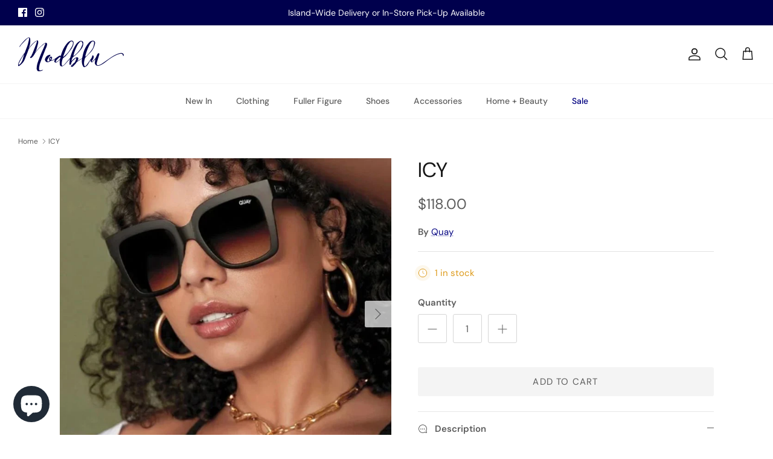

--- FILE ---
content_type: text/html; charset=utf-8
request_url: https://www.modblubermuda.com/products/icy
body_size: 22835
content:
<!DOCTYPE html><html lang="en" dir="ltr">
<head>
  <!-- Symmetry 6.0.3 -->

  <title>
    ICY &ndash; Modblu
  </title>

  <meta charset="utf-8" />
<meta name="viewport" content="width=device-width,initial-scale=1.0" />
<meta http-equiv="X-UA-Compatible" content="IE=edge">

<link rel="preconnect" href="https://cdn.shopify.com" crossorigin>
<link rel="preconnect" href="https://fonts.shopify.com" crossorigin>
<link rel="preconnect" href="https://monorail-edge.shopifysvc.com"><link rel="preload" as="font" href="//www.modblubermuda.com/cdn/fonts/dm_sans/dmsans_n4.ec80bd4dd7e1a334c969c265873491ae56018d72.woff2" type="font/woff2" crossorigin><link rel="preload" as="font" href="//www.modblubermuda.com/cdn/fonts/dm_sans/dmsans_n5.8a0f1984c77eb7186ceb87c4da2173ff65eb012e.woff2" type="font/woff2" crossorigin><link rel="preload" as="font" href="//www.modblubermuda.com/cdn/fonts/dm_sans/dmsans_n4.ec80bd4dd7e1a334c969c265873491ae56018d72.woff2" type="font/woff2" crossorigin><link rel="preload" as="font" href="//www.modblubermuda.com/cdn/fonts/dm_sans/dmsans_n7.97e21d81502002291ea1de8aefb79170c6946ce5.woff2" type="font/woff2" crossorigin><link rel="preload" href="//www.modblubermuda.com/cdn/shop/t/3/assets/vendor.min.js?v=11589511144441591071683136783" as="script">
<link rel="preload" href="//www.modblubermuda.com/cdn/shop/t/3/assets/theme.js?v=85417484044267405871683136783" as="script"><link rel="canonical" href="https://www.modblubermuda.com/products/icy" /><link rel="icon" href="//www.modblubermuda.com/cdn/shop/files/ModbluFavicon-2.png?crop=center&height=48&v=1699379988&width=48" type="image/png"><meta name="description" content="Classic Square Frames, A sell-out style, slight Ombre finish (mild green tinge, but looks black)">
<style>
    @font-face {
  font-family: "DM Sans";
  font-weight: 400;
  font-style: normal;
  font-display: fallback;
  src: url("//www.modblubermuda.com/cdn/fonts/dm_sans/dmsans_n4.ec80bd4dd7e1a334c969c265873491ae56018d72.woff2") format("woff2"),
       url("//www.modblubermuda.com/cdn/fonts/dm_sans/dmsans_n4.87bdd914d8a61247b911147ae68e754d695c58a6.woff") format("woff");
}

    @font-face {
  font-family: "DM Sans";
  font-weight: 700;
  font-style: normal;
  font-display: fallback;
  src: url("//www.modblubermuda.com/cdn/fonts/dm_sans/dmsans_n7.97e21d81502002291ea1de8aefb79170c6946ce5.woff2") format("woff2"),
       url("//www.modblubermuda.com/cdn/fonts/dm_sans/dmsans_n7.af5c214f5116410ca1d53a2090665620e78e2e1b.woff") format("woff");
}

    @font-face {
  font-family: "DM Sans";
  font-weight: 500;
  font-style: normal;
  font-display: fallback;
  src: url("//www.modblubermuda.com/cdn/fonts/dm_sans/dmsans_n5.8a0f1984c77eb7186ceb87c4da2173ff65eb012e.woff2") format("woff2"),
       url("//www.modblubermuda.com/cdn/fonts/dm_sans/dmsans_n5.9ad2e755a89e15b3d6c53259daad5fc9609888e6.woff") format("woff");
}

    @font-face {
  font-family: "DM Sans";
  font-weight: 400;
  font-style: italic;
  font-display: fallback;
  src: url("//www.modblubermuda.com/cdn/fonts/dm_sans/dmsans_i4.b8fe05e69ee95d5a53155c346957d8cbf5081c1a.woff2") format("woff2"),
       url("//www.modblubermuda.com/cdn/fonts/dm_sans/dmsans_i4.403fe28ee2ea63e142575c0aa47684d65f8c23a0.woff") format("woff");
}

    @font-face {
  font-family: "DM Sans";
  font-weight: 700;
  font-style: italic;
  font-display: fallback;
  src: url("//www.modblubermuda.com/cdn/fonts/dm_sans/dmsans_i7.52b57f7d7342eb7255084623d98ab83fd96e7f9b.woff2") format("woff2"),
       url("//www.modblubermuda.com/cdn/fonts/dm_sans/dmsans_i7.d5e14ef18a1d4a8ce78a4187580b4eb1759c2eda.woff") format("woff");
}

    @font-face {
  font-family: "DM Sans";
  font-weight: 400;
  font-style: normal;
  font-display: fallback;
  src: url("//www.modblubermuda.com/cdn/fonts/dm_sans/dmsans_n4.ec80bd4dd7e1a334c969c265873491ae56018d72.woff2") format("woff2"),
       url("//www.modblubermuda.com/cdn/fonts/dm_sans/dmsans_n4.87bdd914d8a61247b911147ae68e754d695c58a6.woff") format("woff");
}

    @font-face {
  font-family: "DM Sans";
  font-weight: 700;
  font-style: normal;
  font-display: fallback;
  src: url("//www.modblubermuda.com/cdn/fonts/dm_sans/dmsans_n7.97e21d81502002291ea1de8aefb79170c6946ce5.woff2") format("woff2"),
       url("//www.modblubermuda.com/cdn/fonts/dm_sans/dmsans_n7.af5c214f5116410ca1d53a2090665620e78e2e1b.woff") format("woff");
}

    @font-face {
  font-family: "DM Sans";
  font-weight: 500;
  font-style: normal;
  font-display: fallback;
  src: url("//www.modblubermuda.com/cdn/fonts/dm_sans/dmsans_n5.8a0f1984c77eb7186ceb87c4da2173ff65eb012e.woff2") format("woff2"),
       url("//www.modblubermuda.com/cdn/fonts/dm_sans/dmsans_n5.9ad2e755a89e15b3d6c53259daad5fc9609888e6.woff") format("woff");
}

    @font-face {
  font-family: "DM Sans";
  font-weight: 600;
  font-style: normal;
  font-display: fallback;
  src: url("//www.modblubermuda.com/cdn/fonts/dm_sans/dmsans_n6.70a2453ea926d613c6a2f89af05180d14b3a7c96.woff2") format("woff2"),
       url("//www.modblubermuda.com/cdn/fonts/dm_sans/dmsans_n6.355605667bef215872257574b57fc097044f7e20.woff") format("woff");
}

  </style>

  <meta property="og:site_name" content="Modblu">
<meta property="og:url" content="https://www.modblubermuda.com/products/icy">
<meta property="og:title" content="ICY">
<meta property="og:type" content="product">
<meta property="og:description" content="Classic Square Frames, A sell-out style, slight Ombre finish (mild green tinge, but looks black)"><meta property="og:image" content="http://www.modblubermuda.com/cdn/shop/files/2_e8de2adb-9ac1-4d9d-bb0a-f7258f010588_1200x1200.jpg?v=1750950420">
  <meta property="og:image:secure_url" content="https://www.modblubermuda.com/cdn/shop/files/2_e8de2adb-9ac1-4d9d-bb0a-f7258f010588_1200x1200.jpg?v=1750950420">
  <meta property="og:image:width" content="720">
  <meta property="og:image:height" content="675"><meta property="og:price:amount" content="118.00">
  <meta property="og:price:currency" content="USD"><meta name="twitter:card" content="summary_large_image">
<meta name="twitter:title" content="ICY">
<meta name="twitter:description" content="Classic Square Frames, A sell-out style, slight Ombre finish (mild green tinge, but looks black)">


  <link href="//www.modblubermuda.com/cdn/shop/t/3/assets/styles.css?v=84645737554644032501696261222" rel="stylesheet" type="text/css" media="all" />
<link rel="stylesheet" href="//www.modblubermuda.com/cdn/shop/t/3/assets/swatches.css?v=140661024745830793111745519875" media="print" onload="this.media='all'">
    <noscript><link rel="stylesheet" href="//www.modblubermuda.com/cdn/shop/t/3/assets/swatches.css?v=140661024745830793111745519875"></noscript><script>
    window.theme = window.theme || {};
    theme.money_format_with_product_code_preference = "${{amount}}";
    theme.money_format_with_cart_code_preference = "${{amount}}";
    theme.money_format = "${{amount}}";
    theme.strings = {
      previous: "Previous",
      next: "Next",
      addressError: "Error looking up that address",
      addressNoResults: "No results for that address",
      addressQueryLimit: "You have exceeded the Google API usage limit. Consider upgrading to a \u003ca href=\"https:\/\/developers.google.com\/maps\/premium\/usage-limits\"\u003ePremium Plan\u003c\/a\u003e.",
      authError: "There was a problem authenticating your Google Maps API Key.",
      icon_labels_left: "Left",
      icon_labels_right: "Right",
      icon_labels_down: "Down",
      icon_labels_close: "Close",
      icon_labels_plus: "Plus",
      imageSlider: "Image slider",
      cart_terms_confirmation: "You must agree to the terms and conditions before continuing.",
      cart_general_quantity_too_high: "You can only have [QUANTITY] in your cart",
      products_listing_from: "From",
      layout_live_search_see_all: "See all results",
      products_product_add_to_cart: "Add to Cart",
      products_variant_no_stock: "Sold out",
      products_variant_non_existent: "Unavailable",
      products_product_pick_a: "Pick a",
      general_navigation_menu_toggle_aria_label: "Toggle menu",
      general_accessibility_labels_close: "Close",
      products_product_added_to_cart: "Added to cart",
      general_quick_search_pages: "Pages",
      general_quick_search_no_results: "Sorry, we couldn\u0026#39;t find any results",
      collections_general_see_all_subcollections: "See all..."
    };
    theme.routes = {
      cart_url: '/cart',
      cart_add_url: '/cart/add.js',
      cart_update_url: '/cart/update.js',
      predictive_search_url: '/search/suggest'
    };
    theme.settings = {
      cart_type: "drawer",
      after_add_to_cart: "drawer",
      quickbuy_style: "button",
      avoid_orphans: true
    };
    document.documentElement.classList.add('js');
  </script>

  <script src="//www.modblubermuda.com/cdn/shop/t/3/assets/vendor.min.js?v=11589511144441591071683136783" defer="defer"></script>
  <script src="//www.modblubermuda.com/cdn/shop/t/3/assets/theme.js?v=85417484044267405871683136783" defer="defer"></script>

  <script>window.performance && window.performance.mark && window.performance.mark('shopify.content_for_header.start');</script><meta name="facebook-domain-verification" content="gaj3950yn3be71yub9nkkwdtgeldmf">
<meta name="google-site-verification" content="lnUHPOryauJNkSFQYoI38o12gozKNOwPzU_6OfH5Fck">
<meta id="shopify-digital-wallet" name="shopify-digital-wallet" content="/22175449160/digital_wallets/dialog">
<link rel="alternate" type="application/json+oembed" href="https://www.modblubermuda.com/products/icy.oembed">
<script async="async" src="/checkouts/internal/preloads.js?locale=en-BM"></script>
<script id="shopify-features" type="application/json">{"accessToken":"7ee9e7e1d078331f3b0f92bbd399820e","betas":["rich-media-storefront-analytics"],"domain":"www.modblubermuda.com","predictiveSearch":true,"shopId":22175449160,"locale":"en"}</script>
<script>var Shopify = Shopify || {};
Shopify.shop = "modblu.myshopify.com";
Shopify.locale = "en";
Shopify.currency = {"active":"USD","rate":"1.0"};
Shopify.country = "BM";
Shopify.theme = {"name":"Symmetry","id":136762622182,"schema_name":"Symmetry","schema_version":"6.0.3","theme_store_id":568,"role":"main"};
Shopify.theme.handle = "null";
Shopify.theme.style = {"id":null,"handle":null};
Shopify.cdnHost = "www.modblubermuda.com/cdn";
Shopify.routes = Shopify.routes || {};
Shopify.routes.root = "/";</script>
<script type="module">!function(o){(o.Shopify=o.Shopify||{}).modules=!0}(window);</script>
<script>!function(o){function n(){var o=[];function n(){o.push(Array.prototype.slice.apply(arguments))}return n.q=o,n}var t=o.Shopify=o.Shopify||{};t.loadFeatures=n(),t.autoloadFeatures=n()}(window);</script>
<script id="shop-js-analytics" type="application/json">{"pageType":"product"}</script>
<script defer="defer" async type="module" src="//www.modblubermuda.com/cdn/shopifycloud/shop-js/modules/v2/client.init-shop-cart-sync_C5BV16lS.en.esm.js"></script>
<script defer="defer" async type="module" src="//www.modblubermuda.com/cdn/shopifycloud/shop-js/modules/v2/chunk.common_CygWptCX.esm.js"></script>
<script type="module">
  await import("//www.modblubermuda.com/cdn/shopifycloud/shop-js/modules/v2/client.init-shop-cart-sync_C5BV16lS.en.esm.js");
await import("//www.modblubermuda.com/cdn/shopifycloud/shop-js/modules/v2/chunk.common_CygWptCX.esm.js");

  window.Shopify.SignInWithShop?.initShopCartSync?.({"fedCMEnabled":true,"windoidEnabled":true});

</script>
<script>(function() {
  var isLoaded = false;
  function asyncLoad() {
    if (isLoaded) return;
    isLoaded = true;
    var urls = ["https:\/\/chimpstatic.com\/mcjs-connected\/js\/users\/2f81afa665c9437071c2e4ea5\/77f98efcd823008a860e129ff.js?shop=modblu.myshopify.com","https:\/\/cdn.nfcube.com\/instafeed-19cebba83b325f4ed1032693201abd67.js?shop=modblu.myshopify.com"];
    for (var i = 0; i < urls.length; i++) {
      var s = document.createElement('script');
      s.type = 'text/javascript';
      s.async = true;
      s.src = urls[i];
      var x = document.getElementsByTagName('script')[0];
      x.parentNode.insertBefore(s, x);
    }
  };
  if(window.attachEvent) {
    window.attachEvent('onload', asyncLoad);
  } else {
    window.addEventListener('load', asyncLoad, false);
  }
})();</script>
<script id="__st">var __st={"a":22175449160,"offset":-14400,"reqid":"91a5350d-0dbf-4490-8d71-9c3072e2666e-1768855366","pageurl":"www.modblubermuda.com\/products\/icy","u":"bccf2969dc04","p":"product","rtyp":"product","rid":9059036102886};</script>
<script>window.ShopifyPaypalV4VisibilityTracking = true;</script>
<script id="captcha-bootstrap">!function(){'use strict';const t='contact',e='account',n='new_comment',o=[[t,t],['blogs',n],['comments',n],[t,'customer']],c=[[e,'customer_login'],[e,'guest_login'],[e,'recover_customer_password'],[e,'create_customer']],r=t=>t.map((([t,e])=>`form[action*='/${t}']:not([data-nocaptcha='true']) input[name='form_type'][value='${e}']`)).join(','),a=t=>()=>t?[...document.querySelectorAll(t)].map((t=>t.form)):[];function s(){const t=[...o],e=r(t);return a(e)}const i='password',u='form_key',d=['recaptcha-v3-token','g-recaptcha-response','h-captcha-response',i],f=()=>{try{return window.sessionStorage}catch{return}},m='__shopify_v',_=t=>t.elements[u];function p(t,e,n=!1){try{const o=window.sessionStorage,c=JSON.parse(o.getItem(e)),{data:r}=function(t){const{data:e,action:n}=t;return t[m]||n?{data:e,action:n}:{data:t,action:n}}(c);for(const[e,n]of Object.entries(r))t.elements[e]&&(t.elements[e].value=n);n&&o.removeItem(e)}catch(o){console.error('form repopulation failed',{error:o})}}const l='form_type',E='cptcha';function T(t){t.dataset[E]=!0}const w=window,h=w.document,L='Shopify',v='ce_forms',y='captcha';let A=!1;((t,e)=>{const n=(g='f06e6c50-85a8-45c8-87d0-21a2b65856fe',I='https://cdn.shopify.com/shopifycloud/storefront-forms-hcaptcha/ce_storefront_forms_captcha_hcaptcha.v1.5.2.iife.js',D={infoText:'Protected by hCaptcha',privacyText:'Privacy',termsText:'Terms'},(t,e,n)=>{const o=w[L][v],c=o.bindForm;if(c)return c(t,g,e,D).then(n);var r;o.q.push([[t,g,e,D],n]),r=I,A||(h.body.append(Object.assign(h.createElement('script'),{id:'captcha-provider',async:!0,src:r})),A=!0)});var g,I,D;w[L]=w[L]||{},w[L][v]=w[L][v]||{},w[L][v].q=[],w[L][y]=w[L][y]||{},w[L][y].protect=function(t,e){n(t,void 0,e),T(t)},Object.freeze(w[L][y]),function(t,e,n,w,h,L){const[v,y,A,g]=function(t,e,n){const i=e?o:[],u=t?c:[],d=[...i,...u],f=r(d),m=r(i),_=r(d.filter((([t,e])=>n.includes(e))));return[a(f),a(m),a(_),s()]}(w,h,L),I=t=>{const e=t.target;return e instanceof HTMLFormElement?e:e&&e.form},D=t=>v().includes(t);t.addEventListener('submit',(t=>{const e=I(t);if(!e)return;const n=D(e)&&!e.dataset.hcaptchaBound&&!e.dataset.recaptchaBound,o=_(e),c=g().includes(e)&&(!o||!o.value);(n||c)&&t.preventDefault(),c&&!n&&(function(t){try{if(!f())return;!function(t){const e=f();if(!e)return;const n=_(t);if(!n)return;const o=n.value;o&&e.removeItem(o)}(t);const e=Array.from(Array(32),(()=>Math.random().toString(36)[2])).join('');!function(t,e){_(t)||t.append(Object.assign(document.createElement('input'),{type:'hidden',name:u})),t.elements[u].value=e}(t,e),function(t,e){const n=f();if(!n)return;const o=[...t.querySelectorAll(`input[type='${i}']`)].map((({name:t})=>t)),c=[...d,...o],r={};for(const[a,s]of new FormData(t).entries())c.includes(a)||(r[a]=s);n.setItem(e,JSON.stringify({[m]:1,action:t.action,data:r}))}(t,e)}catch(e){console.error('failed to persist form',e)}}(e),e.submit())}));const S=(t,e)=>{t&&!t.dataset[E]&&(n(t,e.some((e=>e===t))),T(t))};for(const o of['focusin','change'])t.addEventListener(o,(t=>{const e=I(t);D(e)&&S(e,y())}));const B=e.get('form_key'),M=e.get(l),P=B&&M;t.addEventListener('DOMContentLoaded',(()=>{const t=y();if(P)for(const e of t)e.elements[l].value===M&&p(e,B);[...new Set([...A(),...v().filter((t=>'true'===t.dataset.shopifyCaptcha))])].forEach((e=>S(e,t)))}))}(h,new URLSearchParams(w.location.search),n,t,e,['guest_login'])})(!0,!0)}();</script>
<script integrity="sha256-4kQ18oKyAcykRKYeNunJcIwy7WH5gtpwJnB7kiuLZ1E=" data-source-attribution="shopify.loadfeatures" defer="defer" src="//www.modblubermuda.com/cdn/shopifycloud/storefront/assets/storefront/load_feature-a0a9edcb.js" crossorigin="anonymous"></script>
<script data-source-attribution="shopify.dynamic_checkout.dynamic.init">var Shopify=Shopify||{};Shopify.PaymentButton=Shopify.PaymentButton||{isStorefrontPortableWallets:!0,init:function(){window.Shopify.PaymentButton.init=function(){};var t=document.createElement("script");t.src="https://www.modblubermuda.com/cdn/shopifycloud/portable-wallets/latest/portable-wallets.en.js",t.type="module",document.head.appendChild(t)}};
</script>
<script data-source-attribution="shopify.dynamic_checkout.buyer_consent">
  function portableWalletsHideBuyerConsent(e){var t=document.getElementById("shopify-buyer-consent"),n=document.getElementById("shopify-subscription-policy-button");t&&n&&(t.classList.add("hidden"),t.setAttribute("aria-hidden","true"),n.removeEventListener("click",e))}function portableWalletsShowBuyerConsent(e){var t=document.getElementById("shopify-buyer-consent"),n=document.getElementById("shopify-subscription-policy-button");t&&n&&(t.classList.remove("hidden"),t.removeAttribute("aria-hidden"),n.addEventListener("click",e))}window.Shopify?.PaymentButton&&(window.Shopify.PaymentButton.hideBuyerConsent=portableWalletsHideBuyerConsent,window.Shopify.PaymentButton.showBuyerConsent=portableWalletsShowBuyerConsent);
</script>
<script data-source-attribution="shopify.dynamic_checkout.cart.bootstrap">document.addEventListener("DOMContentLoaded",(function(){function t(){return document.querySelector("shopify-accelerated-checkout-cart, shopify-accelerated-checkout")}if(t())Shopify.PaymentButton.init();else{new MutationObserver((function(e,n){t()&&(Shopify.PaymentButton.init(),n.disconnect())})).observe(document.body,{childList:!0,subtree:!0})}}));
</script>
<link id="shopify-accelerated-checkout-styles" rel="stylesheet" media="screen" href="https://www.modblubermuda.com/cdn/shopifycloud/portable-wallets/latest/accelerated-checkout-backwards-compat.css" crossorigin="anonymous">
<style id="shopify-accelerated-checkout-cart">
        #shopify-buyer-consent {
  margin-top: 1em;
  display: inline-block;
  width: 100%;
}

#shopify-buyer-consent.hidden {
  display: none;
}

#shopify-subscription-policy-button {
  background: none;
  border: none;
  padding: 0;
  text-decoration: underline;
  font-size: inherit;
  cursor: pointer;
}

#shopify-subscription-policy-button::before {
  box-shadow: none;
}

      </style>
<script id="sections-script" data-sections="product-recommendations" defer="defer" src="//www.modblubermuda.com/cdn/shop/t/3/compiled_assets/scripts.js?v=4785"></script>
<script>window.performance && window.performance.mark && window.performance.mark('shopify.content_for_header.end');</script>
<script src="https://cdn.shopify.com/extensions/7bc9bb47-adfa-4267-963e-cadee5096caf/inbox-1252/assets/inbox-chat-loader.js" type="text/javascript" defer="defer"></script>
<link href="https://monorail-edge.shopifysvc.com" rel="dns-prefetch">
<script>(function(){if ("sendBeacon" in navigator && "performance" in window) {try {var session_token_from_headers = performance.getEntriesByType('navigation')[0].serverTiming.find(x => x.name == '_s').description;} catch {var session_token_from_headers = undefined;}var session_cookie_matches = document.cookie.match(/_shopify_s=([^;]*)/);var session_token_from_cookie = session_cookie_matches && session_cookie_matches.length === 2 ? session_cookie_matches[1] : "";var session_token = session_token_from_headers || session_token_from_cookie || "";function handle_abandonment_event(e) {var entries = performance.getEntries().filter(function(entry) {return /monorail-edge.shopifysvc.com/.test(entry.name);});if (!window.abandonment_tracked && entries.length === 0) {window.abandonment_tracked = true;var currentMs = Date.now();var navigation_start = performance.timing.navigationStart;var payload = {shop_id: 22175449160,url: window.location.href,navigation_start,duration: currentMs - navigation_start,session_token,page_type: "product"};window.navigator.sendBeacon("https://monorail-edge.shopifysvc.com/v1/produce", JSON.stringify({schema_id: "online_store_buyer_site_abandonment/1.1",payload: payload,metadata: {event_created_at_ms: currentMs,event_sent_at_ms: currentMs}}));}}window.addEventListener('pagehide', handle_abandonment_event);}}());</script>
<script id="web-pixels-manager-setup">(function e(e,d,r,n,o){if(void 0===o&&(o={}),!Boolean(null===(a=null===(i=window.Shopify)||void 0===i?void 0:i.analytics)||void 0===a?void 0:a.replayQueue)){var i,a;window.Shopify=window.Shopify||{};var t=window.Shopify;t.analytics=t.analytics||{};var s=t.analytics;s.replayQueue=[],s.publish=function(e,d,r){return s.replayQueue.push([e,d,r]),!0};try{self.performance.mark("wpm:start")}catch(e){}var l=function(){var e={modern:/Edge?\/(1{2}[4-9]|1[2-9]\d|[2-9]\d{2}|\d{4,})\.\d+(\.\d+|)|Firefox\/(1{2}[4-9]|1[2-9]\d|[2-9]\d{2}|\d{4,})\.\d+(\.\d+|)|Chrom(ium|e)\/(9{2}|\d{3,})\.\d+(\.\d+|)|(Maci|X1{2}).+ Version\/(15\.\d+|(1[6-9]|[2-9]\d|\d{3,})\.\d+)([,.]\d+|)( \(\w+\)|)( Mobile\/\w+|) Safari\/|Chrome.+OPR\/(9{2}|\d{3,})\.\d+\.\d+|(CPU[ +]OS|iPhone[ +]OS|CPU[ +]iPhone|CPU IPhone OS|CPU iPad OS)[ +]+(15[._]\d+|(1[6-9]|[2-9]\d|\d{3,})[._]\d+)([._]\d+|)|Android:?[ /-](13[3-9]|1[4-9]\d|[2-9]\d{2}|\d{4,})(\.\d+|)(\.\d+|)|Android.+Firefox\/(13[5-9]|1[4-9]\d|[2-9]\d{2}|\d{4,})\.\d+(\.\d+|)|Android.+Chrom(ium|e)\/(13[3-9]|1[4-9]\d|[2-9]\d{2}|\d{4,})\.\d+(\.\d+|)|SamsungBrowser\/([2-9]\d|\d{3,})\.\d+/,legacy:/Edge?\/(1[6-9]|[2-9]\d|\d{3,})\.\d+(\.\d+|)|Firefox\/(5[4-9]|[6-9]\d|\d{3,})\.\d+(\.\d+|)|Chrom(ium|e)\/(5[1-9]|[6-9]\d|\d{3,})\.\d+(\.\d+|)([\d.]+$|.*Safari\/(?![\d.]+ Edge\/[\d.]+$))|(Maci|X1{2}).+ Version\/(10\.\d+|(1[1-9]|[2-9]\d|\d{3,})\.\d+)([,.]\d+|)( \(\w+\)|)( Mobile\/\w+|) Safari\/|Chrome.+OPR\/(3[89]|[4-9]\d|\d{3,})\.\d+\.\d+|(CPU[ +]OS|iPhone[ +]OS|CPU[ +]iPhone|CPU IPhone OS|CPU iPad OS)[ +]+(10[._]\d+|(1[1-9]|[2-9]\d|\d{3,})[._]\d+)([._]\d+|)|Android:?[ /-](13[3-9]|1[4-9]\d|[2-9]\d{2}|\d{4,})(\.\d+|)(\.\d+|)|Mobile Safari.+OPR\/([89]\d|\d{3,})\.\d+\.\d+|Android.+Firefox\/(13[5-9]|1[4-9]\d|[2-9]\d{2}|\d{4,})\.\d+(\.\d+|)|Android.+Chrom(ium|e)\/(13[3-9]|1[4-9]\d|[2-9]\d{2}|\d{4,})\.\d+(\.\d+|)|Android.+(UC? ?Browser|UCWEB|U3)[ /]?(15\.([5-9]|\d{2,})|(1[6-9]|[2-9]\d|\d{3,})\.\d+)\.\d+|SamsungBrowser\/(5\.\d+|([6-9]|\d{2,})\.\d+)|Android.+MQ{2}Browser\/(14(\.(9|\d{2,})|)|(1[5-9]|[2-9]\d|\d{3,})(\.\d+|))(\.\d+|)|K[Aa][Ii]OS\/(3\.\d+|([4-9]|\d{2,})\.\d+)(\.\d+|)/},d=e.modern,r=e.legacy,n=navigator.userAgent;return n.match(d)?"modern":n.match(r)?"legacy":"unknown"}(),u="modern"===l?"modern":"legacy",c=(null!=n?n:{modern:"",legacy:""})[u],f=function(e){return[e.baseUrl,"/wpm","/b",e.hashVersion,"modern"===e.buildTarget?"m":"l",".js"].join("")}({baseUrl:d,hashVersion:r,buildTarget:u}),m=function(e){var d=e.version,r=e.bundleTarget,n=e.surface,o=e.pageUrl,i=e.monorailEndpoint;return{emit:function(e){var a=e.status,t=e.errorMsg,s=(new Date).getTime(),l=JSON.stringify({metadata:{event_sent_at_ms:s},events:[{schema_id:"web_pixels_manager_load/3.1",payload:{version:d,bundle_target:r,page_url:o,status:a,surface:n,error_msg:t},metadata:{event_created_at_ms:s}}]});if(!i)return console&&console.warn&&console.warn("[Web Pixels Manager] No Monorail endpoint provided, skipping logging."),!1;try{return self.navigator.sendBeacon.bind(self.navigator)(i,l)}catch(e){}var u=new XMLHttpRequest;try{return u.open("POST",i,!0),u.setRequestHeader("Content-Type","text/plain"),u.send(l),!0}catch(e){return console&&console.warn&&console.warn("[Web Pixels Manager] Got an unhandled error while logging to Monorail."),!1}}}}({version:r,bundleTarget:l,surface:e.surface,pageUrl:self.location.href,monorailEndpoint:e.monorailEndpoint});try{o.browserTarget=l,function(e){var d=e.src,r=e.async,n=void 0===r||r,o=e.onload,i=e.onerror,a=e.sri,t=e.scriptDataAttributes,s=void 0===t?{}:t,l=document.createElement("script"),u=document.querySelector("head"),c=document.querySelector("body");if(l.async=n,l.src=d,a&&(l.integrity=a,l.crossOrigin="anonymous"),s)for(var f in s)if(Object.prototype.hasOwnProperty.call(s,f))try{l.dataset[f]=s[f]}catch(e){}if(o&&l.addEventListener("load",o),i&&l.addEventListener("error",i),u)u.appendChild(l);else{if(!c)throw new Error("Did not find a head or body element to append the script");c.appendChild(l)}}({src:f,async:!0,onload:function(){if(!function(){var e,d;return Boolean(null===(d=null===(e=window.Shopify)||void 0===e?void 0:e.analytics)||void 0===d?void 0:d.initialized)}()){var d=window.webPixelsManager.init(e)||void 0;if(d){var r=window.Shopify.analytics;r.replayQueue.forEach((function(e){var r=e[0],n=e[1],o=e[2];d.publishCustomEvent(r,n,o)})),r.replayQueue=[],r.publish=d.publishCustomEvent,r.visitor=d.visitor,r.initialized=!0}}},onerror:function(){return m.emit({status:"failed",errorMsg:"".concat(f," has failed to load")})},sri:function(e){var d=/^sha384-[A-Za-z0-9+/=]+$/;return"string"==typeof e&&d.test(e)}(c)?c:"",scriptDataAttributes:o}),m.emit({status:"loading"})}catch(e){m.emit({status:"failed",errorMsg:(null==e?void 0:e.message)||"Unknown error"})}}})({shopId: 22175449160,storefrontBaseUrl: "https://www.modblubermuda.com",extensionsBaseUrl: "https://extensions.shopifycdn.com/cdn/shopifycloud/web-pixels-manager",monorailEndpoint: "https://monorail-edge.shopifysvc.com/unstable/produce_batch",surface: "storefront-renderer",enabledBetaFlags: ["2dca8a86"],webPixelsConfigList: [{"id":"514097382","configuration":"{\"config\":\"{\\\"pixel_id\\\":\\\"GT-NNMKW6S\\\",\\\"target_country\\\":\\\"US\\\",\\\"gtag_events\\\":[{\\\"type\\\":\\\"purchase\\\",\\\"action_label\\\":\\\"MC-03JGE8ZRH7\\\"},{\\\"type\\\":\\\"page_view\\\",\\\"action_label\\\":\\\"MC-03JGE8ZRH7\\\"},{\\\"type\\\":\\\"view_item\\\",\\\"action_label\\\":\\\"MC-03JGE8ZRH7\\\"}],\\\"enable_monitoring_mode\\\":false}\"}","eventPayloadVersion":"v1","runtimeContext":"OPEN","scriptVersion":"b2a88bafab3e21179ed38636efcd8a93","type":"APP","apiClientId":1780363,"privacyPurposes":[],"dataSharingAdjustments":{"protectedCustomerApprovalScopes":["read_customer_address","read_customer_email","read_customer_name","read_customer_personal_data","read_customer_phone"]}},{"id":"160563430","configuration":"{\"pixel_id\":\"253576182420382\",\"pixel_type\":\"facebook_pixel\",\"metaapp_system_user_token\":\"-\"}","eventPayloadVersion":"v1","runtimeContext":"OPEN","scriptVersion":"ca16bc87fe92b6042fbaa3acc2fbdaa6","type":"APP","apiClientId":2329312,"privacyPurposes":["ANALYTICS","MARKETING","SALE_OF_DATA"],"dataSharingAdjustments":{"protectedCustomerApprovalScopes":["read_customer_address","read_customer_email","read_customer_name","read_customer_personal_data","read_customer_phone"]}},{"id":"shopify-app-pixel","configuration":"{}","eventPayloadVersion":"v1","runtimeContext":"STRICT","scriptVersion":"0450","apiClientId":"shopify-pixel","type":"APP","privacyPurposes":["ANALYTICS","MARKETING"]},{"id":"shopify-custom-pixel","eventPayloadVersion":"v1","runtimeContext":"LAX","scriptVersion":"0450","apiClientId":"shopify-pixel","type":"CUSTOM","privacyPurposes":["ANALYTICS","MARKETING"]}],isMerchantRequest: false,initData: {"shop":{"name":"Modblu","paymentSettings":{"currencyCode":"USD"},"myshopifyDomain":"modblu.myshopify.com","countryCode":"US","storefrontUrl":"https:\/\/www.modblubermuda.com"},"customer":null,"cart":null,"checkout":null,"productVariants":[{"price":{"amount":118.0,"currencyCode":"USD"},"product":{"title":"ICY","vendor":"Quay","id":"9059036102886","untranslatedTitle":"ICY","url":"\/products\/icy","type":"Sunglasses"},"id":"46094292975846","image":{"src":"\/\/www.modblubermuda.com\/cdn\/shop\/files\/2_e8de2adb-9ac1-4d9d-bb0a-f7258f010588.jpg?v=1750950420"},"sku":"","title":"Default Title","untranslatedTitle":"Default Title"}],"purchasingCompany":null},},"https://www.modblubermuda.com/cdn","fcfee988w5aeb613cpc8e4bc33m6693e112",{"modern":"","legacy":""},{"shopId":"22175449160","storefrontBaseUrl":"https:\/\/www.modblubermuda.com","extensionBaseUrl":"https:\/\/extensions.shopifycdn.com\/cdn\/shopifycloud\/web-pixels-manager","surface":"storefront-renderer","enabledBetaFlags":"[\"2dca8a86\"]","isMerchantRequest":"false","hashVersion":"fcfee988w5aeb613cpc8e4bc33m6693e112","publish":"custom","events":"[[\"page_viewed\",{}],[\"product_viewed\",{\"productVariant\":{\"price\":{\"amount\":118.0,\"currencyCode\":\"USD\"},\"product\":{\"title\":\"ICY\",\"vendor\":\"Quay\",\"id\":\"9059036102886\",\"untranslatedTitle\":\"ICY\",\"url\":\"\/products\/icy\",\"type\":\"Sunglasses\"},\"id\":\"46094292975846\",\"image\":{\"src\":\"\/\/www.modblubermuda.com\/cdn\/shop\/files\/2_e8de2adb-9ac1-4d9d-bb0a-f7258f010588.jpg?v=1750950420\"},\"sku\":\"\",\"title\":\"Default Title\",\"untranslatedTitle\":\"Default Title\"}}]]"});</script><script>
  window.ShopifyAnalytics = window.ShopifyAnalytics || {};
  window.ShopifyAnalytics.meta = window.ShopifyAnalytics.meta || {};
  window.ShopifyAnalytics.meta.currency = 'USD';
  var meta = {"product":{"id":9059036102886,"gid":"gid:\/\/shopify\/Product\/9059036102886","vendor":"Quay","type":"Sunglasses","handle":"icy","variants":[{"id":46094292975846,"price":11800,"name":"ICY","public_title":null,"sku":""}],"remote":false},"page":{"pageType":"product","resourceType":"product","resourceId":9059036102886,"requestId":"91a5350d-0dbf-4490-8d71-9c3072e2666e-1768855366"}};
  for (var attr in meta) {
    window.ShopifyAnalytics.meta[attr] = meta[attr];
  }
</script>
<script class="analytics">
  (function () {
    var customDocumentWrite = function(content) {
      var jquery = null;

      if (window.jQuery) {
        jquery = window.jQuery;
      } else if (window.Checkout && window.Checkout.$) {
        jquery = window.Checkout.$;
      }

      if (jquery) {
        jquery('body').append(content);
      }
    };

    var hasLoggedConversion = function(token) {
      if (token) {
        return document.cookie.indexOf('loggedConversion=' + token) !== -1;
      }
      return false;
    }

    var setCookieIfConversion = function(token) {
      if (token) {
        var twoMonthsFromNow = new Date(Date.now());
        twoMonthsFromNow.setMonth(twoMonthsFromNow.getMonth() + 2);

        document.cookie = 'loggedConversion=' + token + '; expires=' + twoMonthsFromNow;
      }
    }

    var trekkie = window.ShopifyAnalytics.lib = window.trekkie = window.trekkie || [];
    if (trekkie.integrations) {
      return;
    }
    trekkie.methods = [
      'identify',
      'page',
      'ready',
      'track',
      'trackForm',
      'trackLink'
    ];
    trekkie.factory = function(method) {
      return function() {
        var args = Array.prototype.slice.call(arguments);
        args.unshift(method);
        trekkie.push(args);
        return trekkie;
      };
    };
    for (var i = 0; i < trekkie.methods.length; i++) {
      var key = trekkie.methods[i];
      trekkie[key] = trekkie.factory(key);
    }
    trekkie.load = function(config) {
      trekkie.config = config || {};
      trekkie.config.initialDocumentCookie = document.cookie;
      var first = document.getElementsByTagName('script')[0];
      var script = document.createElement('script');
      script.type = 'text/javascript';
      script.onerror = function(e) {
        var scriptFallback = document.createElement('script');
        scriptFallback.type = 'text/javascript';
        scriptFallback.onerror = function(error) {
                var Monorail = {
      produce: function produce(monorailDomain, schemaId, payload) {
        var currentMs = new Date().getTime();
        var event = {
          schema_id: schemaId,
          payload: payload,
          metadata: {
            event_created_at_ms: currentMs,
            event_sent_at_ms: currentMs
          }
        };
        return Monorail.sendRequest("https://" + monorailDomain + "/v1/produce", JSON.stringify(event));
      },
      sendRequest: function sendRequest(endpointUrl, payload) {
        // Try the sendBeacon API
        if (window && window.navigator && typeof window.navigator.sendBeacon === 'function' && typeof window.Blob === 'function' && !Monorail.isIos12()) {
          var blobData = new window.Blob([payload], {
            type: 'text/plain'
          });

          if (window.navigator.sendBeacon(endpointUrl, blobData)) {
            return true;
          } // sendBeacon was not successful

        } // XHR beacon

        var xhr = new XMLHttpRequest();

        try {
          xhr.open('POST', endpointUrl);
          xhr.setRequestHeader('Content-Type', 'text/plain');
          xhr.send(payload);
        } catch (e) {
          console.log(e);
        }

        return false;
      },
      isIos12: function isIos12() {
        return window.navigator.userAgent.lastIndexOf('iPhone; CPU iPhone OS 12_') !== -1 || window.navigator.userAgent.lastIndexOf('iPad; CPU OS 12_') !== -1;
      }
    };
    Monorail.produce('monorail-edge.shopifysvc.com',
      'trekkie_storefront_load_errors/1.1',
      {shop_id: 22175449160,
      theme_id: 136762622182,
      app_name: "storefront",
      context_url: window.location.href,
      source_url: "//www.modblubermuda.com/cdn/s/trekkie.storefront.cd680fe47e6c39ca5d5df5f0a32d569bc48c0f27.min.js"});

        };
        scriptFallback.async = true;
        scriptFallback.src = '//www.modblubermuda.com/cdn/s/trekkie.storefront.cd680fe47e6c39ca5d5df5f0a32d569bc48c0f27.min.js';
        first.parentNode.insertBefore(scriptFallback, first);
      };
      script.async = true;
      script.src = '//www.modblubermuda.com/cdn/s/trekkie.storefront.cd680fe47e6c39ca5d5df5f0a32d569bc48c0f27.min.js';
      first.parentNode.insertBefore(script, first);
    };
    trekkie.load(
      {"Trekkie":{"appName":"storefront","development":false,"defaultAttributes":{"shopId":22175449160,"isMerchantRequest":null,"themeId":136762622182,"themeCityHash":"7181617906045206507","contentLanguage":"en","currency":"USD","eventMetadataId":"c54689c8-4994-4b84-aad6-7a2df09db911"},"isServerSideCookieWritingEnabled":true,"monorailRegion":"shop_domain","enabledBetaFlags":["65f19447"]},"Session Attribution":{},"S2S":{"facebookCapiEnabled":true,"source":"trekkie-storefront-renderer","apiClientId":580111}}
    );

    var loaded = false;
    trekkie.ready(function() {
      if (loaded) return;
      loaded = true;

      window.ShopifyAnalytics.lib = window.trekkie;

      var originalDocumentWrite = document.write;
      document.write = customDocumentWrite;
      try { window.ShopifyAnalytics.merchantGoogleAnalytics.call(this); } catch(error) {};
      document.write = originalDocumentWrite;

      window.ShopifyAnalytics.lib.page(null,{"pageType":"product","resourceType":"product","resourceId":9059036102886,"requestId":"91a5350d-0dbf-4490-8d71-9c3072e2666e-1768855366","shopifyEmitted":true});

      var match = window.location.pathname.match(/checkouts\/(.+)\/(thank_you|post_purchase)/)
      var token = match? match[1]: undefined;
      if (!hasLoggedConversion(token)) {
        setCookieIfConversion(token);
        window.ShopifyAnalytics.lib.track("Viewed Product",{"currency":"USD","variantId":46094292975846,"productId":9059036102886,"productGid":"gid:\/\/shopify\/Product\/9059036102886","name":"ICY","price":"118.00","sku":"","brand":"Quay","variant":null,"category":"Sunglasses","nonInteraction":true,"remote":false},undefined,undefined,{"shopifyEmitted":true});
      window.ShopifyAnalytics.lib.track("monorail:\/\/trekkie_storefront_viewed_product\/1.1",{"currency":"USD","variantId":46094292975846,"productId":9059036102886,"productGid":"gid:\/\/shopify\/Product\/9059036102886","name":"ICY","price":"118.00","sku":"","brand":"Quay","variant":null,"category":"Sunglasses","nonInteraction":true,"remote":false,"referer":"https:\/\/www.modblubermuda.com\/products\/icy"});
      }
    });


        var eventsListenerScript = document.createElement('script');
        eventsListenerScript.async = true;
        eventsListenerScript.src = "//www.modblubermuda.com/cdn/shopifycloud/storefront/assets/shop_events_listener-3da45d37.js";
        document.getElementsByTagName('head')[0].appendChild(eventsListenerScript);

})();</script>
<script
  defer
  src="https://www.modblubermuda.com/cdn/shopifycloud/perf-kit/shopify-perf-kit-3.0.4.min.js"
  data-application="storefront-renderer"
  data-shop-id="22175449160"
  data-render-region="gcp-us-central1"
  data-page-type="product"
  data-theme-instance-id="136762622182"
  data-theme-name="Symmetry"
  data-theme-version="6.0.3"
  data-monorail-region="shop_domain"
  data-resource-timing-sampling-rate="10"
  data-shs="true"
  data-shs-beacon="true"
  data-shs-export-with-fetch="true"
  data-shs-logs-sample-rate="1"
  data-shs-beacon-endpoint="https://www.modblubermuda.com/api/collect"
></script>
</head>

<body class="template-product
 swatch-method-standard swatch-style-icon_circle" data-cc-animate-timeout="0"><script>
      if ('IntersectionObserver' in window) {
        document.body.classList.add("cc-animate-enabled");
      }
    </script><a class="skip-link visually-hidden" href="#content">Skip to content</a>

  <div id="shopify-section-cart-drawer" class="shopify-section section-cart-drawer"><div data-section-id="cart-drawer" data-section-type="cart-drawer" data-form-action="/cart" data-form-method="post">
  <div class="cart-drawer-modal cc-popup cc-popup--right" aria-hidden="true" data-freeze-scroll="true">
    <div class="cc-popup-background"></div>
    <div class="cc-popup-modal" role="dialog" aria-modal="true" aria-labelledby="CartDrawerModal-Title">
      <div class="cc-popup-container">
        <div class="cc-popup-content">
          <cart-form data-section-id="cart-drawer" class="cart-drawer" data-ajax-update="true">
            <div class="cart-drawer__content cart-drawer__content--hidden" data-merge-attributes="content-container">
              <div class="cart-drawer__content-upper">
                <header class="cart-drawer__header cart-drawer__content-item">
                  <div id="CartDrawerModal-Title" class="cart-drawer__title h4-style heading-font" data-merge="header-title">
                    Shopping cart
                    
                  </div>

                  <button type="button" class="cc-popup-close tap-target" aria-label="Close"><svg aria-hidden="true" focusable="false" role="presentation" class="icon feather-x" viewBox="0 0 24 24"><path d="M18 6L6 18M6 6l12 12"/></svg></button>
                </header><div class="cart-drawer__content-item">
</div><div class="cart-drawer__content-item">
                    <div class="cart-info-block cart-info-block--lmtb">
</div>
                  </div><div class="cart-item-list cart-drawer__content-item">
                  <div class="cart-item-list__body" data-merge-list="cart-items">
                    
                  </div>
                </div></div>

              <div data-merge="cross-sells" data-merge-cache="blank"></div>
            </div>

            <div class="cart-drawer__footer cart-drawer__footer--hidden" data-merge-attributes="footer-container"><div data-merge="footer">
                
              </div>

              

              <div class="checkout-buttons hidden" data-merge-attributes="checkout-buttons">
                
                  <a href="/checkout" class="button button--large button--wide">Check out</a>
                
              </div></div>

            <div
              class="cart-drawer__empty-content"
              data-merge-attributes="empty-container"
              >
              <button type="button" class="cc-popup-close tap-target" aria-label="Close"><svg aria-hidden="true" focusable="false" role="presentation" class="icon feather-x" viewBox="0 0 24 24"><path d="M18 6L6 18M6 6l12 12"/></svg></button>
              <div class="align-center"><div class="lightly-spaced-row"><span class="icon--large"><svg width="24px" height="24px" viewBox="0 0 24 24" aria-hidden="true">
  <g stroke="none" stroke-width="1" fill="none" fill-rule="evenodd">
    <polygon stroke="currentColor" stroke-width="1.5" points="2 9.25 22 9.25 18 21.25 6 21.25"></polygon>
    <line x1="12" y1="9" x2="12" y2="3" stroke="currentColor" stroke-width="1.5" stroke-linecap="square"></line>
  </g>
</svg></span></div><div class="majortitle h1-style">Your cart is empty</div><div class="button-row">
                    <a class="btn btn--primary button-row__button" href="/collections/all">Start Shopping</a>
                  </div></div>
            </div>
          </cart-form>
        </div>
      </div>
    </div>
  </div>
</div>



</div>
  <div id="shopify-section-announcement-bar" class="shopify-section section-announcement-bar">

<div id="section-id-announcement-bar" class="announcement-bar announcement-bar--with-announcement" data-section-type="announcement-bar" data-cc-animate>
    <style data-shopify>
      #section-id-announcement-bar {
        --announcement-background: #00004d;
        --announcement-text: #ffffff;
        --link-underline: rgba(255, 255, 255, 0.6);
        --announcement-font-size: 14px;
      }
    </style>

    <div class="container container--no-max">
      <div class="announcement-bar__left desktop-only">
        


  <div class="social-links ">
    <ul class="social-links__list">
      
      
        <li><a aria-label="Facebook" class="facebook" target="_blank" rel="noopener" href="https://www.facebook.com/modblubermuda/"><svg width="48px" height="48px" viewBox="0 0 48 48" version="1.1" xmlns="http://www.w3.org/2000/svg" xmlns:xlink="http://www.w3.org/1999/xlink">
    <title>Facebook</title>
    <g stroke="none" stroke-width="1" fill="none" fill-rule="evenodd">
        <g transform="translate(-325.000000, -295.000000)" fill="currentColor">
            <path d="M350.638355,343 L327.649232,343 C326.185673,343 325,341.813592 325,340.350603 L325,297.649211 C325,296.18585 326.185859,295 327.649232,295 L370.350955,295 C371.813955,295 373,296.18585 373,297.649211 L373,340.350603 C373,341.813778 371.813769,343 370.350955,343 L358.119305,343 L358.119305,324.411755 L364.358521,324.411755 L365.292755,317.167586 L358.119305,317.167586 L358.119305,312.542641 C358.119305,310.445287 358.701712,309.01601 361.70929,309.01601 L365.545311,309.014333 L365.545311,302.535091 C364.881886,302.446808 362.604784,302.24957 359.955552,302.24957 C354.424834,302.24957 350.638355,305.625526 350.638355,311.825209 L350.638355,317.167586 L344.383122,317.167586 L344.383122,324.411755 L350.638355,324.411755 L350.638355,343 L350.638355,343 Z"></path>
        </g>
    </g>
</svg></a></li>
      
      
        <li><a aria-label="Instagram" class="instagram" target="_blank" rel="noopener" href="https://www.instagram.com/modblubermuda/?hl=en"><svg width="48px" height="48px" viewBox="0 0 48 48" version="1.1" xmlns="http://www.w3.org/2000/svg" xmlns:xlink="http://www.w3.org/1999/xlink">
    <title>Instagram</title>
    <defs></defs>
    <g stroke="none" stroke-width="1" fill="none" fill-rule="evenodd">
        <g transform="translate(-642.000000, -295.000000)" fill="currentColor">
            <path d="M666.000048,295 C659.481991,295 658.664686,295.027628 656.104831,295.144427 C653.550311,295.260939 651.805665,295.666687 650.279088,296.260017 C648.700876,296.873258 647.362454,297.693897 646.028128,299.028128 C644.693897,300.362454 643.873258,301.700876 643.260017,303.279088 C642.666687,304.805665 642.260939,306.550311 642.144427,309.104831 C642.027628,311.664686 642,312.481991 642,319.000048 C642,325.518009 642.027628,326.335314 642.144427,328.895169 C642.260939,331.449689 642.666687,333.194335 643.260017,334.720912 C643.873258,336.299124 644.693897,337.637546 646.028128,338.971872 C647.362454,340.306103 648.700876,341.126742 650.279088,341.740079 C651.805665,342.333313 653.550311,342.739061 656.104831,342.855573 C658.664686,342.972372 659.481991,343 666.000048,343 C672.518009,343 673.335314,342.972372 675.895169,342.855573 C678.449689,342.739061 680.194335,342.333313 681.720912,341.740079 C683.299124,341.126742 684.637546,340.306103 685.971872,338.971872 C687.306103,337.637546 688.126742,336.299124 688.740079,334.720912 C689.333313,333.194335 689.739061,331.449689 689.855573,328.895169 C689.972372,326.335314 690,325.518009 690,319.000048 C690,312.481991 689.972372,311.664686 689.855573,309.104831 C689.739061,306.550311 689.333313,304.805665 688.740079,303.279088 C688.126742,301.700876 687.306103,300.362454 685.971872,299.028128 C684.637546,297.693897 683.299124,296.873258 681.720912,296.260017 C680.194335,295.666687 678.449689,295.260939 675.895169,295.144427 C673.335314,295.027628 672.518009,295 666.000048,295 Z M666.000048,299.324317 C672.40826,299.324317 673.167356,299.348801 675.69806,299.464266 C678.038036,299.570966 679.308818,299.961946 680.154513,300.290621 C681.274771,300.725997 682.074262,301.246066 682.91405,302.08595 C683.753934,302.925738 684.274003,303.725229 684.709379,304.845487 C685.038054,305.691182 685.429034,306.961964 685.535734,309.30194 C685.651199,311.832644 685.675683,312.59174 685.675683,319.000048 C685.675683,325.40826 685.651199,326.167356 685.535734,328.69806 C685.429034,331.038036 685.038054,332.308818 684.709379,333.154513 C684.274003,334.274771 683.753934,335.074262 682.91405,335.91405 C682.074262,336.753934 681.274771,337.274003 680.154513,337.709379 C679.308818,338.038054 678.038036,338.429034 675.69806,338.535734 C673.167737,338.651199 672.408736,338.675683 666.000048,338.675683 C659.591264,338.675683 658.832358,338.651199 656.30194,338.535734 C653.961964,338.429034 652.691182,338.038054 651.845487,337.709379 C650.725229,337.274003 649.925738,336.753934 649.08595,335.91405 C648.246161,335.074262 647.725997,334.274771 647.290621,333.154513 C646.961946,332.308818 646.570966,331.038036 646.464266,328.69806 C646.348801,326.167356 646.324317,325.40826 646.324317,319.000048 C646.324317,312.59174 646.348801,311.832644 646.464266,309.30194 C646.570966,306.961964 646.961946,305.691182 647.290621,304.845487 C647.725997,303.725229 648.246066,302.925738 649.08595,302.08595 C649.925738,301.246066 650.725229,300.725997 651.845487,300.290621 C652.691182,299.961946 653.961964,299.570966 656.30194,299.464266 C658.832644,299.348801 659.59174,299.324317 666.000048,299.324317 Z M666.000048,306.675683 C659.193424,306.675683 653.675683,312.193424 653.675683,319.000048 C653.675683,325.806576 659.193424,331.324317 666.000048,331.324317 C672.806576,331.324317 678.324317,325.806576 678.324317,319.000048 C678.324317,312.193424 672.806576,306.675683 666.000048,306.675683 Z M666.000048,327 C661.581701,327 658,323.418299 658,319.000048 C658,314.581701 661.581701,311 666.000048,311 C670.418299,311 674,314.581701 674,319.000048 C674,323.418299 670.418299,327 666.000048,327 Z M681.691284,306.188768 C681.691284,307.779365 680.401829,309.068724 678.811232,309.068724 C677.22073,309.068724 675.931276,307.779365 675.931276,306.188768 C675.931276,304.598171 677.22073,303.308716 678.811232,303.308716 C680.401829,303.308716 681.691284,304.598171 681.691284,306.188768 Z"></path>
        </g>
    </g>
</svg></a></li>
      
      
      
      
      
      
      
      
      
      
      
      

      
    </ul>
  </div>


        
      </div>

      <div class="announcement-bar__middle"><div class="announcement-bar__announcements"><div class="announcement" >
                <div class="announcement__text"><p>Island-Wide Delivery or In-Store Pick-Up Available</p></div>
              </div><div class="announcement announcement--inactive" >
                <div class="announcement__text"><p>Versatile Fashion + Inclusive Sizing, XS-3X</p></div>
              </div></div>
          <div class="announcement-bar__announcement-controller">
            <button class="announcement-button announcement-button--previous notabutton" aria-label="Previous"><svg xmlns="http://www.w3.org/2000/svg" width="24" height="24" viewBox="0 0 24 24" fill="none" stroke="currentColor" stroke-width="1.5" stroke-linecap="round" stroke-linejoin="round" class="feather feather-chevron-left"><title>Left</title><polyline points="15 18 9 12 15 6"></polyline></svg></button><button class="announcement-button announcement-button--next notabutton" aria-label="Next"><svg xmlns="http://www.w3.org/2000/svg" width="24" height="24" viewBox="0 0 24 24" fill="none" stroke="currentColor" stroke-width="1.5" stroke-linecap="round" stroke-linejoin="round" class="feather feather-chevron-right"><title>Right</title><polyline points="9 18 15 12 9 6"></polyline></svg></button>
          </div></div>

      <div class="announcement-bar__right desktop-only">
        
        
          <div class="header-disclosures">
            <form method="post" action="/localization" id="localization_form_annbar" accept-charset="UTF-8" class="selectors-form" enctype="multipart/form-data"><input type="hidden" name="form_type" value="localization" /><input type="hidden" name="utf8" value="✓" /><input type="hidden" name="_method" value="put" /><input type="hidden" name="return_to" value="/products/icy" /></form>
          </div>
        
      </div>
    </div>
  </div>
</div>
  <div id="shopify-section-header" class="shopify-section section-header"><style data-shopify>
  .logo img {
    width: 175px;
  }
  .logo-area__middle--logo-image {
    max-width: 175px;
  }
  @media (max-width: 767.98px) {
    .logo img {
      width: 130px;
    }
  }.section-header {
    position: -webkit-sticky;
    position: sticky;
  }</style>
<div data-section-type="header" data-cc-animate>
  <div id="pageheader" class="pageheader pageheader--layout-inline-menu-center pageheader--sticky">
    <div class="logo-area container container--no-max">
      <div class="logo-area__left">
        <div class="logo-area__left__inner">
          <button class="button notabutton mobile-nav-toggle" aria-label="Toggle menu" aria-controls="main-nav"><svg xmlns="http://www.w3.org/2000/svg" width="24" height="24" viewBox="0 0 24 24" fill="none" stroke="currentColor" stroke-width="1.5" stroke-linecap="round" stroke-linejoin="round" class="feather feather-menu" aria-hidden="true"><line x1="3" y1="12" x2="21" y2="12"></line><line x1="3" y1="6" x2="21" y2="6"></line><line x1="3" y1="18" x2="21" y2="18"></line></svg></button>
          
            <a class="show-search-link" href="/search" aria-label="Search">
              <span class="show-search-link__icon"><svg width="24px" height="24px" viewBox="0 0 24 24" aria-hidden="true">
    <g transform="translate(3.000000, 3.000000)" stroke="currentColor" stroke-width="1.5" fill="none" fill-rule="evenodd">
        <circle cx="7.82352941" cy="7.82352941" r="7.82352941"></circle>
        <line x1="13.9705882" y1="13.9705882" x2="18.4411765" y2="18.4411765" stroke-linecap="square"></line>
    </g>
</svg></span>
              <span class="show-search-link__text visually-hidden">Search</span>
            </a>
          
          
            <div class="navigation navigation--left" role="navigation" aria-label="Primary navigation">
              <div class="navigation__tier-1-container">
                <ul class="navigation__tier-1">
                  
<li class="navigation__item">
                      <a href="/collections/new-arrivals" class="navigation__link" >New In</a>
                    </li>
                  
<li class="navigation__item navigation__item--with-children navigation__item--with-small-menu">
                      <a href="/collections/frontpage" class="navigation__link" aria-haspopup="true" aria-expanded="false" aria-controls="NavigationTier2-2">Clothing</a>
                    </li>
                  
<li class="navigation__item navigation__item--with-children navigation__item--with-small-menu">
                      <a href="/collections/fuller-figure" class="navigation__link" aria-haspopup="true" aria-expanded="false" aria-controls="NavigationTier2-3">Fuller Figure</a>
                    </li>
                  
<li class="navigation__item">
                      <a href="/collections/shoes" class="navigation__link" >Shoes</a>
                    </li>
                  
<li class="navigation__item navigation__item--with-children navigation__item--with-small-menu">
                      <a href="/collections/all-accessories" class="navigation__link" aria-haspopup="true" aria-expanded="false" aria-controls="NavigationTier2-5">Accessories</a>
                    </li>
                  
<li class="navigation__item">
                      <a href="/collections/home-beauty" class="navigation__link" >Home + Beauty</a>
                    </li>
                  
<li class="navigation__item featured-link">
                      <a href="/collections/sale-section" class="navigation__link" >Sale</a>
                    </li>
                  
                </ul>
              </div>
            </div>
          
        </div>
      </div>

      <div class="logo-area__middle logo-area__middle--logo-image">
        <div class="logo-area__middle__inner">
          <div class="logo"><a class="logo__link" href="/" title="Modblu"><img class="logo__image" src="//www.modblubermuda.com/cdn/shop/files/Modblu_navy_350x.png?v=1692635764" alt="Modblu" itemprop="logo" width="2054" height="657" /></a></div>
        </div>
      </div>

      <div class="logo-area__right">
        <div class="logo-area__right__inner">
          
            
              <a class="header-account-link" href="/account/login" aria-label="Account">
                <span class="header-account-link__text desktop-only visually-hidden">Account</span>
                <span class="header-account-link__icon"><svg width="24px" height="24px" viewBox="0 0 24 24" version="1.1" xmlns="http://www.w3.org/2000/svg" xmlns:xlink="http://www.w3.org/1999/xlink" aria-hidden="true">
  <g stroke="none" stroke-width="1" fill="none" fill-rule="evenodd">
      <path d="M12,2 C14.7614237,2 17,4.23857625 17,7 C17,9.76142375 14.7614237,12 12,12 C9.23857625,12 7,9.76142375 7,7 C7,4.23857625 9.23857625,2 12,2 Z M12,3.42857143 C10.0275545,3.42857143 8.42857143,5.02755446 8.42857143,7 C8.42857143,8.97244554 10.0275545,10.5714286 12,10.5714286 C13.2759485,10.5714286 14.4549736,9.89071815 15.0929479,8.7857143 C15.7309222,7.68071045 15.7309222,6.31928955 15.0929479,5.2142857 C14.4549736,4.10928185 13.2759485,3.42857143 12,3.42857143 Z" fill="currentColor"></path>
      <path d="M3,18.25 C3,15.763979 7.54216175,14.2499656 12.0281078,14.2499656 C16.5140539,14.2499656 21,15.7636604 21,18.25 C21,19.9075597 21,20.907554 21,21.2499827 L3,21.2499827 C3,20.9073416 3,19.9073474 3,18.25 Z" stroke="currentColor" stroke-width="1.5"></path>
      <circle stroke="currentColor" stroke-width="1.5" cx="12" cy="7" r="4.25"></circle>
  </g>
</svg></span>
              </a>
            
          
          
            <a class="show-search-link" href="/search">
              <span class="show-search-link__text visually-hidden">Search</span>
              <span class="show-search-link__icon"><svg width="24px" height="24px" viewBox="0 0 24 24" aria-hidden="true">
    <g transform="translate(3.000000, 3.000000)" stroke="currentColor" stroke-width="1.5" fill="none" fill-rule="evenodd">
        <circle cx="7.82352941" cy="7.82352941" r="7.82352941"></circle>
        <line x1="13.9705882" y1="13.9705882" x2="18.4411765" y2="18.4411765" stroke-linecap="square"></line>
    </g>
</svg></span>
            </a>
          
          <a href="/cart" class="cart-link">
            <span class="cart-link__label visually-hidden">Cart</span>
            <span class="cart-link__icon"><svg width="24px" height="24px" viewBox="0 0 24 24" aria-hidden="true">
  <g stroke="none" stroke-width="1" fill="none" fill-rule="evenodd">
    <rect x="0" y="0" width="24" height="24"></rect>
    <path d="M15.3214286,9.5 C15.3214286,7.93720195 15.3214286,6.5443448 15.3214286,5.32142857 C15.3214286,3.48705422 13.8343743,2 12,2 C10.1656257,2 8.67857143,3.48705422 8.67857143,5.32142857 C8.67857143,6.5443448 8.67857143,7.93720195 8.67857143,9.5" id="Oval-Copy-11" stroke="currentColor" stroke-width="1.5"></path>
    <polygon stroke="currentColor" stroke-width="1.5" points="5.35714286 7.70535714 18.6428571 7.70535714 19.75 21.2678571 4.25 21.2678571"></polygon>
  </g>
</svg></span>
          </a>
        </div>
      </div>
    </div><div id="main-search" class="main-search "
          data-live-search="true"
          data-live-search-price="true"
          data-live-search-vendor="true"
          data-live-search-meta="false"
          data-per-row-mob="2">

        <div class="main-search__container container">
          <button class="main-search__close button notabutton" aria-label="Close"><svg xmlns="http://www.w3.org/2000/svg" width="24" height="24" viewBox="0 0 24 24" fill="none" stroke="currentColor" stroke-width="1" stroke-linecap="round" stroke-linejoin="round" class="feather feather-x" aria-hidden="true"><line x1="18" y1="6" x2="6" y2="18"></line><line x1="6" y1="6" x2="18" y2="18"></line></svg></button>

          <form class="main-search__form" action="/search" method="get" autocomplete="off">
            <input type="hidden" name="type" value="product" />
            <input type="hidden" name="options[prefix]" value="last" />
            <div class="main-search__input-container">
              <input class="main-search__input" type="text" name="q" autocomplete="off" placeholder="Search..." aria-label="Search Store" />
            </div>
            <button class="main-search__button button notabutton" type="submit" aria-label="Submit"><svg width="24px" height="24px" viewBox="0 0 24 24" aria-hidden="true">
    <g transform="translate(3.000000, 3.000000)" stroke="currentColor" stroke-width="1.5" fill="none" fill-rule="evenodd">
        <circle cx="7.82352941" cy="7.82352941" r="7.82352941"></circle>
        <line x1="13.9705882" y1="13.9705882" x2="18.4411765" y2="18.4411765" stroke-linecap="square"></line>
    </g>
</svg></button>
          </form>

          <div class="main-search__results"></div>

          
        </div>
      </div></div>

  <div id="main-nav" class="desktop-only">
    <div class="navigation navigation--main" role="navigation" aria-label="Primary navigation">
      <div class="navigation__tier-1-container">
        <ul class="navigation__tier-1">
  
<li class="navigation__item">
      <a href="/collections/new-arrivals" class="navigation__link" >New In</a>

      
    </li>
  
<li class="navigation__item navigation__item--with-children navigation__item--with-small-menu">
      <a href="/collections/frontpage" class="navigation__link" aria-haspopup="true" aria-expanded="false" aria-controls="NavigationTier2-2">Clothing</a>

      
        <a class="navigation__children-toggle" href="#"><svg xmlns="http://www.w3.org/2000/svg" width="24" height="24" viewBox="0 0 24 24" fill="none" stroke="currentColor" stroke-width="1.3" stroke-linecap="round" stroke-linejoin="round" class="feather feather-chevron-down"><title>Toggle menu</title><polyline points="6 9 12 15 18 9"></polyline></svg></a>

        <div id="NavigationTier2-2" class="navigation__tier-2-container navigation__child-tier"><div class="container">
              <ul class="navigation__tier-2">
                
                  
                    <li class="navigation__item">
                      <a href="/collections/tops" class="navigation__link" >Tops</a>
                      

                      
                    </li>
                  
                    <li class="navigation__item">
                      <a href="/collections/bottoms" class="navigation__link" >Bottoms</a>
                      

                      
                    </li>
                  
                    <li class="navigation__item">
                      <a href="/collections/loungewear" class="navigation__link" >Loungewear</a>
                      

                      
                    </li>
                  
                    <li class="navigation__item">
                      <a href="/collections/dresses" class="navigation__link" >Dresses + Jumpsuits</a>
                      

                      
                    </li>
                  
                    <li class="navigation__item">
                      <a href="/collections/frontpage" class="navigation__link" >Shop All</a>
                      

                      
                    </li>
                  
                
</ul>
            </div></div>
      
    </li>
  
<li class="navigation__item navigation__item--with-children navigation__item--with-small-menu">
      <a href="/collections/fuller-figure" class="navigation__link" aria-haspopup="true" aria-expanded="false" aria-controls="NavigationTier2-3">Fuller Figure</a>

      
        <a class="navigation__children-toggle" href="#"><svg xmlns="http://www.w3.org/2000/svg" width="24" height="24" viewBox="0 0 24 24" fill="none" stroke="currentColor" stroke-width="1.3" stroke-linecap="round" stroke-linejoin="round" class="feather feather-chevron-down"><title>Toggle menu</title><polyline points="6 9 12 15 18 9"></polyline></svg></a>

        <div id="NavigationTier2-3" class="navigation__tier-2-container navigation__child-tier"><div class="container">
              <ul class="navigation__tier-2">
                
                  
                    <li class="navigation__item">
                      <a href="/collections/curvy-tops" class="navigation__link" >Tops</a>
                      

                      
                    </li>
                  
                    <li class="navigation__item">
                      <a href="/collections/curvy-bottoms" class="navigation__link" >Bottoms</a>
                      

                      
                    </li>
                  
                    <li class="navigation__item">
                      <a href="/collections/curvy-dresses" class="navigation__link" >Dresses + Jumpsuits</a>
                      

                      
                    </li>
                  
                    <li class="navigation__item">
                      <a href="/collections/fuller-figure" class="navigation__link" >Shop All</a>
                      

                      
                    </li>
                  
                
</ul>
            </div></div>
      
    </li>
  
<li class="navigation__item">
      <a href="/collections/shoes" class="navigation__link" >Shoes</a>

      
    </li>
  
<li class="navigation__item navigation__item--with-children navigation__item--with-small-menu">
      <a href="/collections/all-accessories" class="navigation__link" aria-haspopup="true" aria-expanded="false" aria-controls="NavigationTier2-5">Accessories</a>

      
        <a class="navigation__children-toggle" href="#"><svg xmlns="http://www.w3.org/2000/svg" width="24" height="24" viewBox="0 0 24 24" fill="none" stroke="currentColor" stroke-width="1.3" stroke-linecap="round" stroke-linejoin="round" class="feather feather-chevron-down"><title>Toggle menu</title><polyline points="6 9 12 15 18 9"></polyline></svg></a>

        <div id="NavigationTier2-5" class="navigation__tier-2-container navigation__child-tier"><div class="container">
              <ul class="navigation__tier-2">
                
                  
                    <li class="navigation__item">
                      <a href="/collections/jewelry" class="navigation__link" >Jewelry</a>
                      

                      
                    </li>
                  
                    <li class="navigation__item">
                      <a href="/collections/sunglasses-readers" class="navigation__link" >Eyewear</a>
                      

                      
                    </li>
                  
                    <li class="navigation__item">
                      <a href="/collections/bags-1" class="navigation__link" >Bags + Belts</a>
                      

                      
                    </li>
                  
                    <li class="navigation__item">
                      <a href="/collections/hats-scarves" class="navigation__link" >Hats + Scarves</a>
                      

                      
                    </li>
                  
                    <li class="navigation__item">
                      <a href="/collections/pajamas-underwear" class="navigation__link" >Fashion Tapes</a>
                      

                      
                    </li>
                  
                    <li class="navigation__item">
                      <a href="/collections/all-accessories" class="navigation__link" >Shop All</a>
                      

                      
                    </li>
                  
                
</ul>
            </div></div>
      
    </li>
  
<li class="navigation__item">
      <a href="/collections/home-beauty" class="navigation__link" >Home + Beauty</a>

      
    </li>
  
<li class="navigation__item featured-link">
      <a href="/collections/sale-section" class="navigation__link" >Sale</a>

      
    </li>
  
</ul>
      </div>
    </div>
  </div><script class="mobile-navigation-drawer-template" type="text/template">
    <div class="mobile-navigation-drawer" data-mobile-expand-with-entire-link="true">
      <div class="navigation navigation--main" role="navigation" aria-label="Primary navigation">
        <div class="navigation__tier-1-container">
          <div class="navigation__mobile-header">
            <a href="#" class="mobile-nav-back ltr-icon" aria-label="Back"><svg xmlns="http://www.w3.org/2000/svg" width="24" height="24" viewBox="0 0 24 24" fill="none" stroke="currentColor" stroke-width="1.3" stroke-linecap="round" stroke-linejoin="round" class="feather feather-chevron-left"><title>Left</title><polyline points="15 18 9 12 15 6"></polyline></svg></a>
            <span class="mobile-nav-title"></span>
            <a href="#" class="mobile-nav-toggle"  aria-label="Close"><svg xmlns="http://www.w3.org/2000/svg" width="24" height="24" viewBox="0 0 24 24" fill="none" stroke="currentColor" stroke-width="1.3" stroke-linecap="round" stroke-linejoin="round" class="feather feather-x" aria-hidden="true"><line x1="18" y1="6" x2="6" y2="18"></line><line x1="6" y1="6" x2="18" y2="18"></line></svg></a>
          </div>
          <ul class="navigation__tier-1">
  
<li class="navigation__item">
      <a href="/collections/new-arrivals" class="navigation__link" >New In</a>

      
    </li>
  
<li class="navigation__item navigation__item--with-children navigation__item--with-small-menu">
      <a href="/collections/frontpage" class="navigation__link" aria-haspopup="true" aria-expanded="false" aria-controls="NavigationTier2-2-mob">Clothing</a>

      
        <a class="navigation__children-toggle" href="#"><svg xmlns="http://www.w3.org/2000/svg" width="24" height="24" viewBox="0 0 24 24" fill="none" stroke="currentColor" stroke-width="1.3" stroke-linecap="round" stroke-linejoin="round" class="feather feather-chevron-down"><title>Toggle menu</title><polyline points="6 9 12 15 18 9"></polyline></svg></a>

        <div id="NavigationTier2-2-mob" class="navigation__tier-2-container navigation__child-tier"><div class="container">
              <ul class="navigation__tier-2">
                
                  
                    <li class="navigation__item">
                      <a href="/collections/tops" class="navigation__link" >Tops</a>
                      

                      
                    </li>
                  
                    <li class="navigation__item">
                      <a href="/collections/bottoms" class="navigation__link" >Bottoms</a>
                      

                      
                    </li>
                  
                    <li class="navigation__item">
                      <a href="/collections/loungewear" class="navigation__link" >Loungewear</a>
                      

                      
                    </li>
                  
                    <li class="navigation__item">
                      <a href="/collections/dresses" class="navigation__link" >Dresses + Jumpsuits</a>
                      

                      
                    </li>
                  
                    <li class="navigation__item">
                      <a href="/collections/frontpage" class="navigation__link" >Shop All</a>
                      

                      
                    </li>
                  
                
</ul>
            </div></div>
      
    </li>
  
<li class="navigation__item navigation__item--with-children navigation__item--with-small-menu">
      <a href="/collections/fuller-figure" class="navigation__link" aria-haspopup="true" aria-expanded="false" aria-controls="NavigationTier2-3-mob">Fuller Figure</a>

      
        <a class="navigation__children-toggle" href="#"><svg xmlns="http://www.w3.org/2000/svg" width="24" height="24" viewBox="0 0 24 24" fill="none" stroke="currentColor" stroke-width="1.3" stroke-linecap="round" stroke-linejoin="round" class="feather feather-chevron-down"><title>Toggle menu</title><polyline points="6 9 12 15 18 9"></polyline></svg></a>

        <div id="NavigationTier2-3-mob" class="navigation__tier-2-container navigation__child-tier"><div class="container">
              <ul class="navigation__tier-2">
                
                  
                    <li class="navigation__item">
                      <a href="/collections/curvy-tops" class="navigation__link" >Tops</a>
                      

                      
                    </li>
                  
                    <li class="navigation__item">
                      <a href="/collections/curvy-bottoms" class="navigation__link" >Bottoms</a>
                      

                      
                    </li>
                  
                    <li class="navigation__item">
                      <a href="/collections/curvy-dresses" class="navigation__link" >Dresses + Jumpsuits</a>
                      

                      
                    </li>
                  
                    <li class="navigation__item">
                      <a href="/collections/fuller-figure" class="navigation__link" >Shop All</a>
                      

                      
                    </li>
                  
                
</ul>
            </div></div>
      
    </li>
  
<li class="navigation__item">
      <a href="/collections/shoes" class="navigation__link" >Shoes</a>

      
    </li>
  
<li class="navigation__item navigation__item--with-children navigation__item--with-small-menu">
      <a href="/collections/all-accessories" class="navigation__link" aria-haspopup="true" aria-expanded="false" aria-controls="NavigationTier2-5-mob">Accessories</a>

      
        <a class="navigation__children-toggle" href="#"><svg xmlns="http://www.w3.org/2000/svg" width="24" height="24" viewBox="0 0 24 24" fill="none" stroke="currentColor" stroke-width="1.3" stroke-linecap="round" stroke-linejoin="round" class="feather feather-chevron-down"><title>Toggle menu</title><polyline points="6 9 12 15 18 9"></polyline></svg></a>

        <div id="NavigationTier2-5-mob" class="navigation__tier-2-container navigation__child-tier"><div class="container">
              <ul class="navigation__tier-2">
                
                  
                    <li class="navigation__item">
                      <a href="/collections/jewelry" class="navigation__link" >Jewelry</a>
                      

                      
                    </li>
                  
                    <li class="navigation__item">
                      <a href="/collections/sunglasses-readers" class="navigation__link" >Eyewear</a>
                      

                      
                    </li>
                  
                    <li class="navigation__item">
                      <a href="/collections/bags-1" class="navigation__link" >Bags + Belts</a>
                      

                      
                    </li>
                  
                    <li class="navigation__item">
                      <a href="/collections/hats-scarves" class="navigation__link" >Hats + Scarves</a>
                      

                      
                    </li>
                  
                    <li class="navigation__item">
                      <a href="/collections/pajamas-underwear" class="navigation__link" >Fashion Tapes</a>
                      

                      
                    </li>
                  
                    <li class="navigation__item">
                      <a href="/collections/all-accessories" class="navigation__link" >Shop All</a>
                      

                      
                    </li>
                  
                
</ul>
            </div></div>
      
    </li>
  
<li class="navigation__item">
      <a href="/collections/home-beauty" class="navigation__link" >Home + Beauty</a>

      
    </li>
  
<li class="navigation__item featured-link">
      <a href="/collections/sale-section" class="navigation__link" >Sale</a>

      
    </li>
  
</ul>
          
        </div>
      </div>
    </div>
  </script>

  <a href="#" class="header-shade mobile-nav-toggle" aria-label="general.navigation_menu.toggle_aria_label"></a>
</div><script id="InlineNavigationCheckScript">
  theme.inlineNavigationCheck = function() {
    var pageHeader = document.querySelector('.pageheader'),
        inlineNavContainer = pageHeader.querySelector('.logo-area__left__inner'),
        inlineNav = inlineNavContainer.querySelector('.navigation--left');
    if (inlineNav && getComputedStyle(inlineNav).display != 'none') {
      var inlineMenuCentered = document.querySelector('.pageheader--layout-inline-menu-center'),
          logoContainer = document.querySelector('.logo-area__middle__inner');
      if(inlineMenuCentered) {
        var rightWidth = document.querySelector('.logo-area__right__inner').clientWidth,
            middleWidth = logoContainer.clientWidth,
            logoArea = document.querySelector('.logo-area'),
            computedLogoAreaStyle = getComputedStyle(logoArea),
            logoAreaInnerWidth = logoArea.clientWidth - Math.ceil(parseFloat(computedLogoAreaStyle.paddingLeft)) - Math.ceil(parseFloat(computedLogoAreaStyle.paddingRight)),
            availableNavWidth = logoAreaInnerWidth - Math.max(rightWidth, middleWidth) * 2 - 40;
        inlineNavContainer.style.maxWidth = availableNavWidth + 'px';
      }

      var firstInlineNavLink = inlineNav.querySelector('.navigation__item:first-child'),
          lastInlineNavLink = inlineNav.querySelector('.navigation__item:last-child');
      if (lastInlineNavLink) {
        var inlineNavWidth = null;
        if(document.querySelector('html[dir=rtl]')) {
          inlineNavWidth = firstInlineNavLink.offsetLeft - lastInlineNavLink.offsetLeft + firstInlineNavLink.offsetWidth;
        } else {
          inlineNavWidth = lastInlineNavLink.offsetLeft - firstInlineNavLink.offsetLeft + lastInlineNavLink.offsetWidth;
        }
        if (inlineNavContainer.offsetWidth >= inlineNavWidth) {
          pageHeader.classList.add('pageheader--layout-inline-permitted');
          var tallLogo = logoContainer.clientHeight > lastInlineNavLink.clientHeight + 20;
          if (tallLogo) {
            inlineNav.classList.add('navigation--tight-underline');
          } else {
            inlineNav.classList.remove('navigation--tight-underline');
          }
        } else {
          pageHeader.classList.remove('pageheader--layout-inline-permitted');
        }
      }
    }
  }
  theme.inlineNavigationCheck();

  theme.setInitialHeaderHeightProperty = () => {
    let headerHeight = 0,
        section = document.querySelector('.section-header');
    if (section) {
      headerHeight = Math.ceil(section.clientHeight);
      document.documentElement.style.setProperty('--theme-header-height', headerHeight + 'px');
    }
  };
  setTimeout(theme.setInitialHeaderHeightProperty, 0);
</script>
</div>
  <div id="shopify-section-store-messages" class="shopify-section section-store-messages">
<div id="section-id-store-messages" data-section-type="store-messages" data-cc-animate>
    <style data-shopify>
      #section-id-store-messages {
        --background: #f4f6f8;
        --text-1: #171717;
        --text-2: #4c4c4b;
      }
    </style>
    <div class="store-messages messages-0 desktop-only">
      <div class="container cf"></div>
    </div></div>
</div>

  <main id="content" role="main">
    <div class="container cf">

      <div id="shopify-section-template--16743342735590__main" class="shopify-section section-main-product page-section-spacing page-section-spacing--no-top-mobile"><div data-section-type="main-product" data-components="accordion,custom-select,modal">
  
    <div class="container desktop-only not-in-quickbuy" data-cc-animate data-cc-animate-delay="0.2s">
      <div class="page-header">
        <script type="application/ld+json">
  {
    "@context": "https://schema.org",
    "@type": "BreadcrumbList",
    "itemListElement": [
      {
        "@type": "ListItem",
        "position": 1,
        "name": "Home",
        "item": "https:\/\/www.modblubermuda.com\/"
      },{
          "@type": "ListItem",
          "position": 2,
          "name": "ICY",
          "item": "https:\/\/www.modblubermuda.com\/products\/icy"
        }]
  }
</script>
<nav class="breadcrumbs" aria-label="Breadcrumbs">
  <ol class="breadcrumbs-list">
    <li class="breadcrumbs-list__item">
      <a class="breadcrumbs-list__link" href="/">Home</a> <span class="icon"><svg xmlns="http://www.w3.org/2000/svg" width="24" height="24" viewBox="0 0 24 24" fill="none" stroke="currentColor" stroke-width="1.5" stroke-linecap="round" stroke-linejoin="round" class="feather feather-chevron-right"><title>Right</title><polyline points="9 18 15 12 9 6"></polyline></svg></span>
    </li><li class="breadcrumbs-list__item">
        <a class="breadcrumbs-list__link" href="/products/icy" aria-current="page">ICY</a>
      </li></ol></nav>

      </div>
    </div>
  

  <div class="product-detail quickbuy-content spaced-row container">
    <div class="gallery gallery--layout-carousel-under gallery-size-medium product-column-left has-thumbnails"
      data-cc-animate
      data-cc-animate-delay="0.2s"
      data-variant-image-grouping="false"
      data-variant-image-grouping-option="Color,Colour,Couleur,Farbe"
      data-variant-image-grouping-option-index="">
      <div class="gallery__inner">
        <div class="main-image"><div class="slideshow product-slideshow slideshow--custom-initial" data-slick='{"adaptiveHeight":true,"initialSlide":0}'><div class="slide slide--custom-initial" data-media-id="36268757057766"><a class="show-gallery" href="//www.modblubermuda.com/cdn/shop/files/2_e8de2adb-9ac1-4d9d-bb0a-f7258f010588.jpg?v=1750950420"><div id="FeaturedMedia-template--16743342735590__main-36268757057766-wrapper"
    class="product-media-wrapper"
    data-media-id="template--16743342735590__main-36268757057766"
    tabindex="-1">
  
      <div class="product-media product-media--image">
        <div class="rimage-outer-wrapper" style="max-width: 720px">
  <div class="rimage-wrapper lazyload--placeholder" style="padding-top:93.75%"
       ><img class="rimage__image lazyload fade-in "
      data-src="//www.modblubermuda.com/cdn/shop/files/2_e8de2adb-9ac1-4d9d-bb0a-f7258f010588_{width}x.jpg?v=1750950420"
      data-widths="[180, 220, 300, 360, 460, 540, 720, 900, 1080, 1296, 1512, 1728, 2048]"
      data-aspectratio="1.0666666666666667"
      data-sizes="auto"
      alt=""
      >

    <noscript>
      <img class="rimage__image" src="//www.modblubermuda.com/cdn/shop/files/2_e8de2adb-9ac1-4d9d-bb0a-f7258f010588_1024x1024.jpg?v=1750950420" alt="">
    </noscript>
  </div>
</div>

      </div>
    
</div>
</a></div><div class="slide" data-media-id="36268757024998"><a class="show-gallery" href="//www.modblubermuda.com/cdn/shop/files/1_fc382f6a-3400-4ceb-a797-1acbec6d0f84.jpg?v=1750950420"><div id="FeaturedMedia-template--16743342735590__main-36268757024998-wrapper"
    class="product-media-wrapper"
    data-media-id="template--16743342735590__main-36268757024998"
    tabindex="-1">
  
      <div class="product-media product-media--image">
        <div class="rimage-outer-wrapper" style="max-width: 608px">
  <div class="rimage-wrapper lazyload--placeholder" style="padding-top:99.67105263157896%"
       ><img class="rimage__image lazyload fade-in "
      data-src="//www.modblubermuda.com/cdn/shop/files/1_fc382f6a-3400-4ceb-a797-1acbec6d0f84_{width}x.jpg?v=1750950420"
      data-widths="[180, 220, 300, 360, 460, 540, 720, 900, 1080, 1296, 1512, 1728, 2048]"
      data-aspectratio="1.0033003300330032"
      data-sizes="auto"
      alt=""
      >

    <noscript>
      <img class="rimage__image" src="//www.modblubermuda.com/cdn/shop/files/1_fc382f6a-3400-4ceb-a797-1acbec6d0f84_1024x1024.jpg?v=1750950420" alt="">
    </noscript>
  </div>
</div>

      </div>
    
</div>
</a></div><div class="slide" data-media-id="36268757090534"><a class="show-gallery" href="//www.modblubermuda.com/cdn/shop/files/Capture_92cdbee5-1714-4d01-be9f-1a1cc9aa79f4.jpg?v=1750950420"><div id="FeaturedMedia-template--16743342735590__main-36268757090534-wrapper"
    class="product-media-wrapper"
    data-media-id="template--16743342735590__main-36268757090534"
    tabindex="-1">
  
      <div class="product-media product-media--image">
        <div class="rimage-outer-wrapper" style="max-width: 675px">
  <div class="rimage-wrapper lazyload--placeholder" style="padding-top:104.14814814814817%"
       ><img class="rimage__image lazyload fade-in "
      data-src="//www.modblubermuda.com/cdn/shop/files/Capture_92cdbee5-1714-4d01-be9f-1a1cc9aa79f4_{width}x.jpg?v=1750950420"
      data-widths="[180, 220, 300, 360, 460, 540, 720, 900, 1080, 1296, 1512, 1728, 2048]"
      data-aspectratio="0.9601706970128022"
      data-sizes="auto"
      alt=""
      >

    <noscript>
      <img class="rimage__image" src="//www.modblubermuda.com/cdn/shop/files/Capture_92cdbee5-1714-4d01-be9f-1a1cc9aa79f4_1024x1024.jpg?v=1750950420" alt="">
    </noscript>
  </div>
</div>

      </div>
    
</div>
</a></div><div class="slide" data-media-id="36268757123302"><a class="show-gallery" href="//www.modblubermuda.com/cdn/shop/files/icy.jpg?v=1750950420"><div id="FeaturedMedia-template--16743342735590__main-36268757123302-wrapper"
    class="product-media-wrapper"
    data-media-id="template--16743342735590__main-36268757123302"
    tabindex="-1">
  
      <div class="product-media product-media--image">
        <div class="rimage-outer-wrapper" style="max-width: 651px">
  <div class="rimage-wrapper lazyload--placeholder" style="padding-top:66.20583717357911%"
       ><img class="rimage__image lazyload fade-in "
      data-src="//www.modblubermuda.com/cdn/shop/files/icy_{width}x.jpg?v=1750950420"
      data-widths="[180, 220, 300, 360, 460, 540, 720, 900, 1080, 1296, 1512, 1728, 2048]"
      data-aspectratio="1.5104408352668213"
      data-sizes="auto"
      alt=""
      >

    <noscript>
      <img class="rimage__image" src="//www.modblubermuda.com/cdn/shop/files/icy_1024x1024.jpg?v=1750950420" alt="">
    </noscript>
  </div>
</div>

      </div>
    
</div>
</a></div></div>

          <div class="slideshow-controls">
              <div class="slideshow-controls__arrows"></div>
          </div>

          <span class="product-label-list"><script id="variant-label-9059036102886-46094292975846" type="text/template"></script><div class="product-label-container"></div></span>

        </div>

        
          <div class="thumbnails">
            
              <a class="thumbnail thumbnail--media-image" href="//www.modblubermuda.com/cdn/shop/files/2_e8de2adb-9ac1-4d9d-bb0a-f7258f010588.jpg?v=1750950420" data-media-id="36268757057766">
                <div class="rimage-outer-wrapper" style="max-width: 720px">
  <div class="rimage-wrapper lazyload--placeholder" style="padding-top:93.75%"
       ><img class="rimage__image lazyload fade-in "
      data-src="//www.modblubermuda.com/cdn/shop/files/2_e8de2adb-9ac1-4d9d-bb0a-f7258f010588_{width}x.jpg?v=1750950420"
      data-widths="[180, 220, 300, 360, 460, 540, 720, 900, 1080, 1296, 1512, 1728, 2048]"
      data-aspectratio="1.0666666666666667"
      data-sizes="auto"
      alt=""
      >

    <noscript>
      <img class="rimage__image" src="//www.modblubermuda.com/cdn/shop/files/2_e8de2adb-9ac1-4d9d-bb0a-f7258f010588_1024x1024.jpg?v=1750950420" alt="">
    </noscript>
  </div>
</div>

</a>
            
              <a class="thumbnail thumbnail--media-image" href="//www.modblubermuda.com/cdn/shop/files/1_fc382f6a-3400-4ceb-a797-1acbec6d0f84.jpg?v=1750950420" data-media-id="36268757024998">
                <div class="rimage-outer-wrapper" style="max-width: 608px">
  <div class="rimage-wrapper lazyload--placeholder" style="padding-top:99.67105263157896%"
       ><img class="rimage__image lazyload fade-in "
      data-src="//www.modblubermuda.com/cdn/shop/files/1_fc382f6a-3400-4ceb-a797-1acbec6d0f84_{width}x.jpg?v=1750950420"
      data-widths="[180, 220, 300, 360, 460, 540, 720, 900, 1080, 1296, 1512, 1728, 2048]"
      data-aspectratio="1.0033003300330032"
      data-sizes="auto"
      alt=""
      >

    <noscript>
      <img class="rimage__image" src="//www.modblubermuda.com/cdn/shop/files/1_fc382f6a-3400-4ceb-a797-1acbec6d0f84_1024x1024.jpg?v=1750950420" alt="">
    </noscript>
  </div>
</div>

</a>
            
              <a class="thumbnail thumbnail--media-image" href="//www.modblubermuda.com/cdn/shop/files/Capture_92cdbee5-1714-4d01-be9f-1a1cc9aa79f4.jpg?v=1750950420" data-media-id="36268757090534">
                <div class="rimage-outer-wrapper" style="max-width: 675px">
  <div class="rimage-wrapper lazyload--placeholder" style="padding-top:104.14814814814817%"
       ><img class="rimage__image lazyload fade-in "
      data-src="//www.modblubermuda.com/cdn/shop/files/Capture_92cdbee5-1714-4d01-be9f-1a1cc9aa79f4_{width}x.jpg?v=1750950420"
      data-widths="[180, 220, 300, 360, 460, 540, 720, 900, 1080, 1296, 1512, 1728, 2048]"
      data-aspectratio="0.9601706970128022"
      data-sizes="auto"
      alt=""
      >

    <noscript>
      <img class="rimage__image" src="//www.modblubermuda.com/cdn/shop/files/Capture_92cdbee5-1714-4d01-be9f-1a1cc9aa79f4_1024x1024.jpg?v=1750950420" alt="">
    </noscript>
  </div>
</div>

</a>
            
              <a class="thumbnail thumbnail--media-image" href="//www.modblubermuda.com/cdn/shop/files/icy.jpg?v=1750950420" data-media-id="36268757123302">
                <div class="rimage-outer-wrapper" style="max-width: 651px">
  <div class="rimage-wrapper lazyload--placeholder" style="padding-top:66.20583717357911%"
       ><img class="rimage__image lazyload fade-in "
      data-src="//www.modblubermuda.com/cdn/shop/files/icy_{width}x.jpg?v=1750950420"
      data-widths="[180, 220, 300, 360, 460, 540, 720, 900, 1080, 1296, 1512, 1728, 2048]"
      data-aspectratio="1.5104408352668213"
      data-sizes="auto"
      alt=""
      >

    <noscript>
      <img class="rimage__image" src="//www.modblubermuda.com/cdn/shop/files/icy_1024x1024.jpg?v=1750950420" alt="">
    </noscript>
  </div>
</div>

</a>
            
          </div>
        
      </div>
    </div>

    <div class="detail product-column-right" data-cc-animate data-cc-animate-delay="0.2s">
      <div class="product-form" data-ajax-add-to-cart="true" data-product-id="9059036102886" data-enable-history-state="true">
          
              <div class="title-row" >
                <h1 class="title">ICY</h1>
              </div>

            
        
          
              <div class="price-container" >
                <div class="variant-visibility-area"><script type="text/template" data-variant-id="46094292975846"><div class="price-area">
                          <div class="price h4-style ">
                            <span class="current-price theme-money">$118.00</span>
                            
                          </div>

                          
                        </div></script><div class="price-area">
                          <div class="price h4-style ">
                            <span class="current-price theme-money">$118.00</span>
                            
                          </div>

                          
                        </div><script type="text/template" data-variant-id=""><div class="price-area"><div class="price h4-style ">
                          
                          <span class="current-price theme-money">$118.00
</span>
                          

                          
                        </div>
                      </div></script>

                  
                </div>

                <div class="price-descriptors"><form method="post" action="/cart/add" id="product-form-template--16743342735590__main-9059036102886-installments" accept-charset="UTF-8" class="shopify-product-form" enctype="multipart/form-data"><input type="hidden" name="form_type" value="product" /><input type="hidden" name="utf8" value="✓" /><input type="hidden" name="id" value="46094292975846">
                    
<input type="hidden" name="product-id" value="9059036102886" /><input type="hidden" name="section-id" value="template--16743342735590__main" /></form>
                    <div class="product-inventory-transfer product-inventory-transfer--none"></div>
                  
                </div></div>

            
        
          
<div class="vendor lightly-spaced-row" >
                <span class="product-detail-label">By</span> <a class="underline" href="/collections/vendors?q=Quay">Quay</a>
              </div>

            
        
          
              <hr class="not-in-quickbuy" >

            
        
          
              <div class="input-row" >
                
              </div>

            
        
          
              <div class="variant-visibility-area" >
                    
                      <script type="text/template" data-variant-id="46094292975846"><div class="lightly-spaced-row">
                            <div class="product-info-block product-inventory-notice product-inventory-notice--pulse product-inventory-notice--low with-icon">
                              <div class="icon-container"><svg class="icon icon--small icon--type-clock" stroke-width="1" aria-hidden="true" focusable="false" role="presentation" xmlns="http://www.w3.org/2000/svg" viewBox="0 0 16 16"><circle stroke="currentColor" fill="none" cx="8" cy="8" r="6.7097588" />
      <polyline stroke="currentColor" fill="none" points="12 6 12 12 16 14" transform="matrix(0.67097581,0,0,0.67097581,-0.01963672,-0.01963672)" /></svg></div>
                              <span class="with-icon__beside">1 in stock</span>
                            </div>
                          </div></script><div class="lightly-spaced-row">
                            <div class="product-info-block product-inventory-notice product-inventory-notice--pulse product-inventory-notice--low with-icon">
                              <div class="icon-container"><svg class="icon icon--small icon--type-clock" stroke-width="1" aria-hidden="true" focusable="false" role="presentation" xmlns="http://www.w3.org/2000/svg" viewBox="0 0 16 16"><circle stroke="currentColor" fill="none" cx="8" cy="8" r="6.7097588" />
      <polyline stroke="currentColor" fill="none" points="12 6 12 12 16 14" transform="matrix(0.67097581,0,0,0.67097581,-0.01963672,-0.01963672)" /></svg></div>
                              <span class="with-icon__beside">1 in stock</span>
                            </div>
                          </div>
                  
</div>

            
        
          
<div class="buy-buttons-row" >
                <form method="post" action="/cart/add" id="product-form-template--16743342735590__main-9059036102886" accept-charset="UTF-8" class="form product-purchase-form" enctype="multipart/form-data" data-product-id="9059036102886"><input type="hidden" name="form_type" value="product" /><input type="hidden" name="utf8" value="✓" />
<select name="id" class="original-selector hidden" aria-label="Options">
            
            
            <option value="46094292975846"
               selected="selected"
              
              data-stock="">Default Title</option>
            
          </select>
<div class="quantity-submit-row input-row ">
                      
                        <label class="label" for="quantity">Quantity</label>
                        <div class="quantity-wrapper">
                          <a href="#" data-quantity="down"><svg xmlns="http://www.w3.org/2000/svg" width="24" height="24" viewBox="0 0 24 24" fill="none" stroke="currentColor" stroke-width="1" stroke-linecap="round" stroke-linejoin="round" class="feather feather-minus"><title>Minus</title><line x1="5" y1="12" x2="19" y2="12"></line></svg></a>
                          <input aria-label="Quantity" id="quantity" type="number" name="quantity" value="1" />
                          <a href="#" data-quantity="up"><svg xmlns="http://www.w3.org/2000/svg" width="24" height="24" viewBox="0 0 24 24" fill="none" stroke="currentColor" stroke-width="1" stroke-linecap="round" stroke-linejoin="round" class="feather feather-plus"><title>Plus</title><line x1="12" y1="5" x2="12" y2="19"></line><line x1="5" y1="12" x2="19" y2="12"></line></svg></a>
                        </div>
                      
                      <div class="quantity-submit-row__submit input-row"><button class="button button--large" type="submit" data-add-to-cart-text="Add to Cart">Add to Cart</button>
                      </div>
                      

                      
                        

  
  
    <div class="backorder hidden">
      
    <p>
      <span class="backorder__variant">
        ICY
        
      </span>
      is backordered and will ship as soon as it is back in stock.
    </p>
  
    </div>
  


                      
                    </div>
                <input type="hidden" name="product-id" value="9059036102886" /><input type="hidden" name="section-id" value="template--16743342735590__main" /></form>
              </div>

            
        
          
              <div class="not-in-quickbuy product-detail-accordion" >
                

<div class="cc-accordion" data-allow-multi-open="true">
<details class="cc-accordion-item is-open" open>
  <summary class="cc-accordion-item__title"><div class="with-icon">
                        <svg class="icon icon--small icon--type-chat_bubble" stroke-width="1" aria-hidden="true" focusable="false" role="presentation" xmlns="http://www.w3.org/2000/svg" viewBox="0 0 16 16"><path fill="currentColor" d="M11.3 13.02a6 6 0 111.72-1.72L14 14l-2.7-.98zm2.82-1.62a7 7 0 10-2.72 2.72l2.26.82a1 1 0 001.28-1.28l-.82-2.26z"/>
      <path fill="currentColor" d="M4.9 9.16c.52 0 .86-.36.86-.85 0-.5-.34-.85-.87-.85-.52 0-.86.36-.86.85 0 .5.34.85.86.85zM7.88 9.16c.53 0 .87-.36.87-.85 0-.5-.34-.85-.87-.85-.52 0-.87.36-.87.85 0 .5.35.85.87.85zM10.87 9.16c.52 0 .87-.36.87-.85 0-.5-.35-.85-.87-.85s-.87.36-.87.85c0 .5.35.85.87.85z"/></svg>
                        <span class="with-icon__beside">Description</span>
                      </div></summary>
  <div class="cc-accordion-item__panel">
    <div class="cc-accordion-item__content rte cf"><p>Classic Square Frames, A sell-out style, slight Ombre finish (mild green tinge, but looks black)</p></div>
  </div>
</details>
</div>

                
              </div>

            
        
          
<div class="product-detail-accordion not-in-quickbuy" >
<div class="cc-accordion" data-allow-multi-open="true">
<details class="cc-accordion-item">
  <summary class="cc-accordion-item__title"><div class="with-icon">
                        <svg class="icon icon--small icon--type-box" stroke-width="1" aria-hidden="true" focusable="false" role="presentation" xmlns="http://www.w3.org/2000/svg" viewBox="0 0 16 16"><path fill="currentColor" d="M14.41 3.37L8.27 1.41a1 1 0 00-.61 0L1.52 3.37a1 1 0 00-.7.95v7.86c0 .41.25.78.63.93l6.14 2.46c.24.1.5.1.75 0l6.14-2.46a1 1 0 00.62-.93V4.32a1 1 0 00-.69-.95zM7.96 2.36l6.05 1.93-2.7.9L5.35 3.2l2.63-.84zm-.46 12.1l-5.68-2.28V5.3L7.5 7.2v7.26zM8 6.3L1.96 4.28l2.58-.82 5.99 2L8 6.3zm6.1 5.89l-5.6 2.24V7.19l5.6-1.87v6.87z"/></svg>
                        <span class="with-icon__beside">Shipping & Returns</span>
                      </div></summary>
  <div class="cc-accordion-item__panel">
    <div class="cc-accordion-item__content rte cf"><p>Island-wide shipping is available and  orders are delivered within 3 business days.</p><p>Returns must be made within 1 week for a Refund, and within 30 days for an Exchange or Store Credit (which never expires).</p><p><a href="https://www.modblubermuda.com/pages/faqs" title="https://www.modblubermuda.com/pages/faqs"><span style="text-decoration:underline">Read our full Returns Policy on our FAQ page.</span></a></p><p>All Sale items are final sale.</p></div>
  </div>
</details>
</div>

                </div>
        
<div class="lightish-spaced-row-above only-in-quickbuy">
          <a class="more" href="/products/icy">
            <span class="beside-svg underline">More details</span>
            <span class="icon--small icon-natcol ltr-icon"><svg xmlns="http://www.w3.org/2000/svg" width="24" height="24" viewBox="0 0 24 24" fill="none" stroke="currentColor" stroke-width="1.5" stroke-linecap="round" stroke-linejoin="round" class="feather feather-chevron-right"><title>Right</title><polyline points="9 18 15 12 9 6"></polyline></svg></span>
          </a>
        </div>
      </div>

      <script type="application/json" id="ProductJson-9059036102886">{"id":9059036102886,"title":"ICY","handle":"icy","description":"\u003cp\u003eClassic Square Frames, A sell-out style, slight Ombre finish (mild green tinge, but looks black)\u003c\/p\u003e","published_at":"2025-06-26T12:07:18-03:00","created_at":"2025-06-26T12:07:17-03:00","vendor":"Quay","type":"Sunglasses","tags":["Glasses"],"price":11800,"price_min":11800,"price_max":11800,"available":true,"price_varies":false,"compare_at_price":null,"compare_at_price_min":0,"compare_at_price_max":0,"compare_at_price_varies":false,"variants":[{"id":46094292975846,"title":"Default Title","option1":"Default Title","option2":null,"option3":null,"sku":"","requires_shipping":true,"taxable":false,"featured_image":null,"available":true,"name":"ICY","public_title":null,"options":["Default Title"],"price":11800,"weight":0,"compare_at_price":null,"inventory_management":"shopify","barcode":"","requires_selling_plan":false,"selling_plan_allocations":[]}],"images":["\/\/www.modblubermuda.com\/cdn\/shop\/files\/2_e8de2adb-9ac1-4d9d-bb0a-f7258f010588.jpg?v=1750950420","\/\/www.modblubermuda.com\/cdn\/shop\/files\/1_fc382f6a-3400-4ceb-a797-1acbec6d0f84.jpg?v=1750950420","\/\/www.modblubermuda.com\/cdn\/shop\/files\/Capture_92cdbee5-1714-4d01-be9f-1a1cc9aa79f4.jpg?v=1750950420","\/\/www.modblubermuda.com\/cdn\/shop\/files\/icy.jpg?v=1750950420"],"featured_image":"\/\/www.modblubermuda.com\/cdn\/shop\/files\/2_e8de2adb-9ac1-4d9d-bb0a-f7258f010588.jpg?v=1750950420","options":["Title"],"media":[{"alt":null,"id":36268757057766,"position":1,"preview_image":{"aspect_ratio":1.067,"height":675,"width":720,"src":"\/\/www.modblubermuda.com\/cdn\/shop\/files\/2_e8de2adb-9ac1-4d9d-bb0a-f7258f010588.jpg?v=1750950420"},"aspect_ratio":1.067,"height":675,"media_type":"image","src":"\/\/www.modblubermuda.com\/cdn\/shop\/files\/2_e8de2adb-9ac1-4d9d-bb0a-f7258f010588.jpg?v=1750950420","width":720},{"alt":null,"id":36268757024998,"position":2,"preview_image":{"aspect_ratio":1.003,"height":606,"width":608,"src":"\/\/www.modblubermuda.com\/cdn\/shop\/files\/1_fc382f6a-3400-4ceb-a797-1acbec6d0f84.jpg?v=1750950420"},"aspect_ratio":1.003,"height":606,"media_type":"image","src":"\/\/www.modblubermuda.com\/cdn\/shop\/files\/1_fc382f6a-3400-4ceb-a797-1acbec6d0f84.jpg?v=1750950420","width":608},{"alt":null,"id":36268757090534,"position":3,"preview_image":{"aspect_ratio":0.96,"height":703,"width":675,"src":"\/\/www.modblubermuda.com\/cdn\/shop\/files\/Capture_92cdbee5-1714-4d01-be9f-1a1cc9aa79f4.jpg?v=1750950420"},"aspect_ratio":0.96,"height":703,"media_type":"image","src":"\/\/www.modblubermuda.com\/cdn\/shop\/files\/Capture_92cdbee5-1714-4d01-be9f-1a1cc9aa79f4.jpg?v=1750950420","width":675},{"alt":null,"id":36268757123302,"position":4,"preview_image":{"aspect_ratio":1.51,"height":431,"width":651,"src":"\/\/www.modblubermuda.com\/cdn\/shop\/files\/icy.jpg?v=1750950420"},"aspect_ratio":1.51,"height":431,"media_type":"image","src":"\/\/www.modblubermuda.com\/cdn\/shop\/files\/icy.jpg?v=1750950420","width":651}],"requires_selling_plan":false,"selling_plan_groups":[],"content":"\u003cp\u003eClassic Square Frames, A sell-out style, slight Ombre finish (mild green tinge, but looks black)\u003c\/p\u003e"}</script>
    </div>
  </div><!-- /.product-detail -->

  
</div>

<script type="application/ld+json">
{
  "@context": "http://schema.org/",
  "@type": "Product",
  "name": "ICY",
  "url": "https:\/\/www.modblubermuda.com\/products\/icy","image": [
      "https:\/\/www.modblubermuda.com\/cdn\/shop\/files\/2_e8de2adb-9ac1-4d9d-bb0a-f7258f010588_720x.jpg?v=1750950420"
    ],"description": "Classic Square Frames, A sell-out style, slight Ombre finish (mild green tinge, but looks black)","brand": {
    "@type": "Brand",
    "name": "Quay"
  },
  
  "offers": [{
        "@type" : "Offer","availability" : "http://schema.org/InStock",
        "price" : 118.0,
        "priceCurrency" : "USD",
        "url" : "https:\/\/www.modblubermuda.com\/products\/icy?variant=46094292975846",
        "seller": {
          "@type": "Organization",
          "name": "Modblu"
        }
      }
]
}
</script>




</div><div id="shopify-section-template--16743342735590__recommendations" class="shopify-section section-product-recommendations"><div class="product-recommendations"
    data-section-id="template--16743342735590__recommendations"
    data-url="/recommendations/products?section_id=template--16743342735590__recommendations&limit=4&product_id=9059036102886"
    data-components="accordion,modal"
    data-cc-animate>

  
</div>






</div>

    </div><!-- /.container -->
  </main><!-- /#content --><div id="pagefooter">
      <div id="shopify-section-cross-page-promos" class="shopify-section">
  <div class="cross-page-promos">
    <div class="container cf">
      <div class="flexible-layout ">

        
        <div class="column column--third align-center block-id-1478526632862" >
          <div class="">
            

              

                <div class="icon-with-caption">
                  <div class="icon-with-caption__icon">
                    
                      <svg class="icon icon--medium icon--type-truck" stroke-width="1" aria-hidden="true" focusable="false" role="presentation" xmlns="http://www.w3.org/2000/svg" viewBox="0 0 16 16"><path fill="currentColor" d="M15.64 6.92L9.5 5.12V4a.5.5 0 00-.5-.5H1a.5.5 0 00-.5.5v8.5c0 .28.22.5.5.5h1.27a2.1 2.1 0 004.06 0h3.94a2.1 2.1 0 004.06 0h1.17a.5.5 0 00.5-.5V7.4a.5.5 0 00-.36-.48zM4.3 13.6a1.1 1.1 0 110-2.2 1.1 1.1 0 010 2.2zM6.33 12a2.1 2.1 0 00-4.06 0H1.5V4.5h7V12H6.33zm5.97 1.6a1.1 1.1 0 110-2.2 1.1 1.1 0 010 2.2zM15 12h-.67a2.1 2.1 0 00-4.06 0H9.5V6.17l5.5 1.6V12z"/></svg>
                    
                  </div>

                  
                  <div class="icon-with-caption__text heading-font h6-style align-center">Island-Wide Delivery</div>
                  
                </div>

              

              
          </div>
        </div>
        
        <div class="column column--third align-center block-id-1478526645605" >
          <div class="">
            
            <a href="/collections/all-products">
              

              

                <div class="icon-with-caption">
                  <div class="icon-with-caption__icon">
                    
                      <svg class="icon icon--medium icon--type-price_tag" stroke-width="1" aria-hidden="true" focusable="false" role="presentation" xmlns="http://www.w3.org/2000/svg" viewBox="0 0 16 16"><path fill="currentColor" d="M7.59 1.34a1 1 0 01.7-.29h5.66a1 1 0 011 1v5.66a1 1 0 01-.3.7L7.6 15.5a1 1 0 01-1.42 0L.52 9.83a1 1 0 010-1.42l7.07-7.07zm6.36 6.37l-7.07 7.07-5.66-5.66L8.3 2.05h5.66v5.66z" fill-rule="evenodd"/>
      <path fill="currentColor" d="M9.7 6.3a1 1 0 101.42-1.42 1 1 0 00-1.41 1.41zM9 7a2 2 0 102.83-2.83A2 2 0 009 7z" fill-rule="evenodd"/></svg>
                    
                  </div>

                  
                  <div class="icon-with-caption__text heading-font h6-style align-center">New Arrivals</div>
                  
                </div>

              

              
            </a>
            
          </div>
        </div>
        
        <div class="column column--third align-center block-id-1478526647261" >
          <div class="">
            
            <a href="/products/modblu-gift-certificate">
              

              

                <div class="icon-with-caption">
                  <div class="icon-with-caption__icon">
                    
                      <svg class="icon icon--medium icon--type-gift" stroke-width="1" aria-hidden="true" focusable="false" role="presentation" xmlns="http://www.w3.org/2000/svg" viewBox="0 0 16 16"><path stroke="currentColor" fill="none" d="m 13.537655,7.996877 v 6.700339 H 2.6040452 V 7.996877" />
      <rect stroke="currentColor" fill="none" x="1.3929645" y="4.6346269" width="13.3332" height="3.3333001"/>
      <path stroke="currentColor" fill="none" d="M 8.0595646,14.634526 V 4.6346269" />
      <path stroke="currentColor" fill="none" d="m 8.0595647,4.6346267 h -2.99997 a 1.66665,1.66665 0 0 1 0,-3.3333 c 2.33331,0 2.99997,3.3333 2.99997,3.3333 z" />
      <path stroke="currentColor" fill="none" d="m 8.0595647,4.6346267 h 2.9999703 a 1.66665,1.66665 0 0 0 0,-3.3333 c -2.3333103,0 -2.9999703,3.3333 -2.9999703,3.3333 z"/></svg>
                    
                  </div>

                  
                  <div class="icon-with-caption__text heading-font h6-style align-center">Gift Cards</div>
                  
                </div>

              

              
            </a>
            
          </div>
        </div>
        

      </div>
    </div>
  </div><style type="text/css">
  
  
  
  
  
  
  
</style>



</div>
      <div id="shopify-section-footer" class="shopify-section section-footer"><div data-section-type="footer">
  
    <div class="container container--no-max section-footer__row-container">
      <div class="section-footer__row section-footer__row--blocks" data-num-blocks="4">
        
          
            <div class="section-footer__row__col section-footer__text-block section-footer__text-block--with-text" >
              
<div class="section-footer__title heading-font h6-style no-wrap">Modblu Boutique</div>
              

              
                <div class="section-footer__text"><p>At Modblu, we believe that getting dressed to <em>feel</em> your best<em> </em>is the biggest trend.  There is no need to sacrifice style for comfort with our curated options.</p><p>We're all about fashion that empowers those who wear it, and we focus on carrying brands that are female-owned and earth-friendly without compromising on style. </p></div>
              

              

              
            </div>

          
        
          
            <div class="section-footer__row__col section-footer__menu-block" role="navigation" aria-label="Secondary navigation" >
              
<div class="section-footer__title heading-font h6-style no-wrap">Help + Information</div>
              

              
                <ul class="section-footer__menu-block__menu" >
                  
                    <li>
                      <a href="/pages/about" class="no-wrap">About Us</a>
                    </li>
                  
                    <li>
                      <a href="/pages/contact-us" class="no-wrap">Contact Us</a>
                    </li>
                  
                    <li>
                      <a href="/pages/faqs" class="no-wrap">FAQs</a>
                    </li>
                  
                    <li>
                      <a href="/search" class="no-wrap">Search</a>
                    </li>
                  
                </ul>
              
            </div>

          
        
          
            <div class="section-footer__row__col section-footer__text-block section-footer__text-block--with-text" >
              
<div class="section-footer__title heading-font h6-style no-wrap">Connect With Us</div>
              

              
                <div class="section-footer__text"><p>Follow us on Instagram and Facebook for daily posts, sneak peeks, and important shop updates. </p><p>Feel free to reach out via social media with any product or shop related queries. We're always available to help via any message platform.</p></div>
              

              

              
                <div class="section-footer__text-block__social">
                  
                  
                  

  <div class="social-links social-links--large">
    <ul class="social-links__list">
      
      
        <li><a aria-label="Facebook" class="facebook" target="_blank" rel="noopener" href="https://www.facebook.com/modblubermuda/"><svg width="48px" height="48px" viewBox="0 0 48 48" version="1.1" xmlns="http://www.w3.org/2000/svg" xmlns:xlink="http://www.w3.org/1999/xlink">
    <title>Facebook</title>
    <g stroke="none" stroke-width="1" fill="none" fill-rule="evenodd">
        <g transform="translate(-325.000000, -295.000000)" fill="currentColor">
            <path d="M350.638355,343 L327.649232,343 C326.185673,343 325,341.813592 325,340.350603 L325,297.649211 C325,296.18585 326.185859,295 327.649232,295 L370.350955,295 C371.813955,295 373,296.18585 373,297.649211 L373,340.350603 C373,341.813778 371.813769,343 370.350955,343 L358.119305,343 L358.119305,324.411755 L364.358521,324.411755 L365.292755,317.167586 L358.119305,317.167586 L358.119305,312.542641 C358.119305,310.445287 358.701712,309.01601 361.70929,309.01601 L365.545311,309.014333 L365.545311,302.535091 C364.881886,302.446808 362.604784,302.24957 359.955552,302.24957 C354.424834,302.24957 350.638355,305.625526 350.638355,311.825209 L350.638355,317.167586 L344.383122,317.167586 L344.383122,324.411755 L350.638355,324.411755 L350.638355,343 L350.638355,343 Z"></path>
        </g>
    </g>
</svg></a></li>
      
      
        <li><a aria-label="Instagram" class="instagram" target="_blank" rel="noopener" href="https://www.instagram.com/modblubermuda/?hl=en"><svg width="48px" height="48px" viewBox="0 0 48 48" version="1.1" xmlns="http://www.w3.org/2000/svg" xmlns:xlink="http://www.w3.org/1999/xlink">
    <title>Instagram</title>
    <defs></defs>
    <g stroke="none" stroke-width="1" fill="none" fill-rule="evenodd">
        <g transform="translate(-642.000000, -295.000000)" fill="currentColor">
            <path d="M666.000048,295 C659.481991,295 658.664686,295.027628 656.104831,295.144427 C653.550311,295.260939 651.805665,295.666687 650.279088,296.260017 C648.700876,296.873258 647.362454,297.693897 646.028128,299.028128 C644.693897,300.362454 643.873258,301.700876 643.260017,303.279088 C642.666687,304.805665 642.260939,306.550311 642.144427,309.104831 C642.027628,311.664686 642,312.481991 642,319.000048 C642,325.518009 642.027628,326.335314 642.144427,328.895169 C642.260939,331.449689 642.666687,333.194335 643.260017,334.720912 C643.873258,336.299124 644.693897,337.637546 646.028128,338.971872 C647.362454,340.306103 648.700876,341.126742 650.279088,341.740079 C651.805665,342.333313 653.550311,342.739061 656.104831,342.855573 C658.664686,342.972372 659.481991,343 666.000048,343 C672.518009,343 673.335314,342.972372 675.895169,342.855573 C678.449689,342.739061 680.194335,342.333313 681.720912,341.740079 C683.299124,341.126742 684.637546,340.306103 685.971872,338.971872 C687.306103,337.637546 688.126742,336.299124 688.740079,334.720912 C689.333313,333.194335 689.739061,331.449689 689.855573,328.895169 C689.972372,326.335314 690,325.518009 690,319.000048 C690,312.481991 689.972372,311.664686 689.855573,309.104831 C689.739061,306.550311 689.333313,304.805665 688.740079,303.279088 C688.126742,301.700876 687.306103,300.362454 685.971872,299.028128 C684.637546,297.693897 683.299124,296.873258 681.720912,296.260017 C680.194335,295.666687 678.449689,295.260939 675.895169,295.144427 C673.335314,295.027628 672.518009,295 666.000048,295 Z M666.000048,299.324317 C672.40826,299.324317 673.167356,299.348801 675.69806,299.464266 C678.038036,299.570966 679.308818,299.961946 680.154513,300.290621 C681.274771,300.725997 682.074262,301.246066 682.91405,302.08595 C683.753934,302.925738 684.274003,303.725229 684.709379,304.845487 C685.038054,305.691182 685.429034,306.961964 685.535734,309.30194 C685.651199,311.832644 685.675683,312.59174 685.675683,319.000048 C685.675683,325.40826 685.651199,326.167356 685.535734,328.69806 C685.429034,331.038036 685.038054,332.308818 684.709379,333.154513 C684.274003,334.274771 683.753934,335.074262 682.91405,335.91405 C682.074262,336.753934 681.274771,337.274003 680.154513,337.709379 C679.308818,338.038054 678.038036,338.429034 675.69806,338.535734 C673.167737,338.651199 672.408736,338.675683 666.000048,338.675683 C659.591264,338.675683 658.832358,338.651199 656.30194,338.535734 C653.961964,338.429034 652.691182,338.038054 651.845487,337.709379 C650.725229,337.274003 649.925738,336.753934 649.08595,335.91405 C648.246161,335.074262 647.725997,334.274771 647.290621,333.154513 C646.961946,332.308818 646.570966,331.038036 646.464266,328.69806 C646.348801,326.167356 646.324317,325.40826 646.324317,319.000048 C646.324317,312.59174 646.348801,311.832644 646.464266,309.30194 C646.570966,306.961964 646.961946,305.691182 647.290621,304.845487 C647.725997,303.725229 648.246066,302.925738 649.08595,302.08595 C649.925738,301.246066 650.725229,300.725997 651.845487,300.290621 C652.691182,299.961946 653.961964,299.570966 656.30194,299.464266 C658.832644,299.348801 659.59174,299.324317 666.000048,299.324317 Z M666.000048,306.675683 C659.193424,306.675683 653.675683,312.193424 653.675683,319.000048 C653.675683,325.806576 659.193424,331.324317 666.000048,331.324317 C672.806576,331.324317 678.324317,325.806576 678.324317,319.000048 C678.324317,312.193424 672.806576,306.675683 666.000048,306.675683 Z M666.000048,327 C661.581701,327 658,323.418299 658,319.000048 C658,314.581701 661.581701,311 666.000048,311 C670.418299,311 674,314.581701 674,319.000048 C674,323.418299 670.418299,327 666.000048,327 Z M681.691284,306.188768 C681.691284,307.779365 680.401829,309.068724 678.811232,309.068724 C677.22073,309.068724 675.931276,307.779365 675.931276,306.188768 C675.931276,304.598171 677.22073,303.308716 678.811232,303.308716 C680.401829,303.308716 681.691284,304.598171 681.691284,306.188768 Z"></path>
        </g>
    </g>
</svg></a></li>
      
      
      
      
      
      
      
      
      
      
      
      

      
    </ul>
  </div>


                </div>
              
            </div>

          
        
          
            <div class="section-footer__row__col section-footer__newsletter-block" >
              
<div class="section-footer__title heading-font h6-style">Join Our Email List</div>
              

              
                <div class="section-footer__text">
                  <p>Be the first to know about new arrivals, sales and promos by submitting your email. You can opt out at any time.</p>
                </div>
              

              <div class="signup-form">
                <form method="post" action="/contact#footer_newsletter_signup" id="footer_newsletter_signup" accept-charset="UTF-8" class="contact-form"><input type="hidden" name="form_type" value="customer" /><input type="hidden" name="utf8" value="✓" />
                  
                    
                    <input type="hidden" name="contact[tags]" value="prospect,newsletter"/>
                    <p>
                      <input type="email"
                        placeholder="Enter email"
                        class="signup-form__email"
                        value=""
                        name="contact[email]"
                        aria-label="Email"
                        required />
                    </p>
                    <button class="btn btn--primary signup-form__button" type="submit">Sign up</button>
                  
                </form>
              </div>

              
            </div>

          
        
      </div>
    </div>
  
<div class="container container--no-max section-footer__row-container ">
    <div class="section-footer__row section-footer__row-lower">
      <div class="section-footer__row__col">
        
        
      </div>
      <div class="section-footer__row__col">
        
          <div class="section-footer__localization">
            <form method="post" action="/localization" id="localization_form_footer" accept-charset="UTF-8" class="selectors-form" enctype="multipart/form-data"><input type="hidden" name="form_type" value="localization" /><input type="hidden" name="utf8" value="✓" /><input type="hidden" name="_method" value="put" /><input type="hidden" name="return_to" value="/products/icy" /></form>
          </div>
        

        

        <a href=".</a>

        </div>
      </div>
    </div>
  </div>
</div>



</div>
    </div>

    <div id="shopify-section-popup" class="shopify-section section-popup">


</div>
<style>
    #insta-feed{
    margin-bottom: -90px !important;
        display: block !important;
}

@media (max-width: 749px){
    #insta-feed{
    margin-bottom: -70px !important;
}
}
</style>
<script>

</script>





<div id="shopify-block-Aajk0TllTV2lJZTdoT__15683396631634586217" class="shopify-block shopify-app-block"><script
  id="chat-button-container"
  data-horizontal-position=bottom_left
  data-vertical-position=lowest
  data-icon=chat_bubble
  data-text=no_text
  data-color=#202a36
  data-secondary-color=#FFFFFF
  data-ternary-color=#6A6A6A
  
    data-greeting-message=Hi+Friends%21+Message+us+with+any+questions+while+you+browse+the+site%21+xo
  
  data-domain=www.modblubermuda.com
  data-shop-domain=www.modblubermuda.com
  data-external-identifier=AGDbuSolpYUYXU5MBFFi6bdolDYg7n2RO52j0hr_se4
  
>
</script>


</div></body>
</html>


--- FILE ---
content_type: text/css
request_url: https://www.modblubermuda.com/cdn/shop/t/3/assets/swatches.css?v=140661024745830793111745519875
body_size: 461
content:
[data-swatch=black]{--swatch-background-color: #000000}[data-swatch=beige]{--swatch-background-color: #D9C999}[data-swatch=mahogany]{--swatch-background-color: #845D59}[data-swatch=jade]{--swatch-background-color: #C0D9D1}[data-swatch=mauve]{--swatch-background-color: #b784a7}[data-swatch=teal]{--swatch-background-color: #17A29D}[data-swatch=ivory]{--swatch-background-color: #FCFCF0}[data-swatch=red]{--swatch-background-color: #EC1E2D}[data-swatch="baby pink"]{--swatch-background-color: #ffd4db}[data-swatch=orange]{--swatch-background-color: #FC8013}[data-swatch="berry plum"]{--swatch-background-color: #CF6DB2}[data-swatch=sage]{--swatch-background-color: #B2D2A0}[data-swatch=lavender]{--swatch-background-color: #d6d6f7}[data-swatch=chocolate]{--swatch-background-color: #624441}[data-swatch=white]{--swatch-background-color: #FFFEFE}[data-swatch=grey]{--swatch-background-color: #CBC9C9}[data-swatch="hot pink"]{--swatch-background-color: #F45998}[data-swatch=navy]{--swatch-background-color: #1A1D5A}[data-swatch=coco]{--swatch-background-color: #AD9897}[data-swatch=kiwi]{--swatch-background-color: #A2BF56}[data-swatch=green]{--swatch-background-color: #5bb558}[data-swatch=olive]{--swatch-background-color: #3A5B1E}[data-swatch="baby blue"]{--swatch-background-color: #C1F8F8}[data-swatch="cobalt blue"]{--swatch-background-color: #0000cc}[data-swatch=raspberry]{--swatch-background-color: #CC439F}[data-swatch=toffee],[data-swatch=caramel]{--swatch-background-color: #C39B78}[data-swatch=burgundy]{--swatch-background-color: #AE210F}[data-swatch=blush]{--swatch-background-color: #EDDAD9}[data-swatch=purple]{--swatch-background-color: #705b85}[data-swatch=mint]{--swatch-background-color: #dcffed}[data-swatch=seafoam]{--swatch-background-color: #C2EADB}[data-swatch=cinnamon]{--swatch-background-color: #8D5E5E}[data-swatch=denim]{--swatch-background-color: #5D6493}[data-swatch=silver],[data-swatch="grey pearl"]{--swatch-background-color: #DFE0E6}[data-swatch=gold]{--swatch-background-color: #daa520}[data-swatch="white pearl"]{--swatch-background-image: url(//www.modblubermuda.com/cdn/shopifycloud/shopify/assets/no-image-160-1cfae84eca4ba66892099dcd26e604f5801fdadb3693bc9977f476aa160931ac_128x128.gif) }[data-swatch="neon green"]{--swatch-background-image: linear-gradient(to right, #, # 50%, #8DF634 50%, #8DF634) }[data-swatch="neon coral"]{--swatch-background-color: #FF6900}[data-swatch=forest]{--swatch-background-color: #1b5b2b}[data-swatch="light beige stone"]{--swatch-background-color: #dcd7cb}[data-swatch="dark beige mink"]{--swatch-background-color: #afa489}[data-swatch="pastel green"]{--swatch-background-color: #b3c8ae}[data-swatch=pink]{--swatch-background-color: #f4cbdf}[data-swatch="baby blue"]{--swatch-background-color: #7ccdd9}[data-swatch=plum]{--swatch-background-color: #691473}[data-swatch=tortoise]{--swatch-background-color: #8A541A}[data-swatch="bold blue"]{--swatch-background-color: #07C1E6}[data-swatch="cotton candy pink"]{--swatch-background-color: #FADFF6}[data-swatch=rose]{--swatch-background-color: #ffcfe7}[data-swatch=coral]{--swatch-background-color: #FD5D65}[data-swatch=peach]{--swatch-background-color: #F6A07B}[data-swatch=creme]{--swatch-background-color: #FAF0E1}[data-swatch=hazelnut]{--swatch-background-color: #856A40}[data-swatch=espresso]{--swatch-background-color: #674D25}[data-swatch="pink strap"]{--swatch-background-color: #E874C9}[data-swatch=brown]{--swatch-background-color: #A9794B}[data-swatch=blue]{--swatch-background-color: #286aa8}[data-swatch=eggplant]{--swatch-background-color: #471a2f}[data-swatch=orchid]{--swatch-background-color: #da70d6}[data-swatch=rust]{--swatch-background-color: #B85E14}[data-swatch="clear green"]{--swatch-background-color: #E4F2DC}[data-swatch=lilac]{--swatch-background-color: #E29EE3}[data-swatch=turquoise]{--swatch-background-color: #1BDFD9}[data-swatch=taupe]{--swatch-background-color: #CBB390}[data-swatch="beige stone"]{--swatch-background-color: #E8E6E6}[data-swatch="crystal clear"]{--swatch-background-color: #F9F9F9}[data-swatch="blue reflection"]{--swatch-background-color: #66E8E8}[data-swatch="dark tortoise"]{--swatch-background-color: #420702}[data-swatch="vintage tortoise"]{--swatch-background-color: #C4783F}[data-swatch=stone]{--swatch-background-color: #E7E3DF}[data-swatch="milky tortoise"]{--swatch-background-color: #BD885E}[data-swatch="marble sand"]{--swatch-background-color: #E0D5C9}[data-swatch=vanilla]{--swatch-background-color: #FAE9D8}[data-swatch=fuchsia]{--swatch-background-color: #e6148f}[data-swatch=charcoal]{--swatch-background-color: #31383a}[data-swatch=yellow]{--swatch-background-color: #FBF7A3}[data-swatch=moss]{--swatch-background-color: #435936}[data-swatch=tan]{--swatch-background-color: #BB842B}[data-swatch=pebble]{--swatch-background-color: #9C8663}
/*# sourceMappingURL=/cdn/shop/t/3/assets/swatches.css.map?v=140661024745830793111745519875 */
